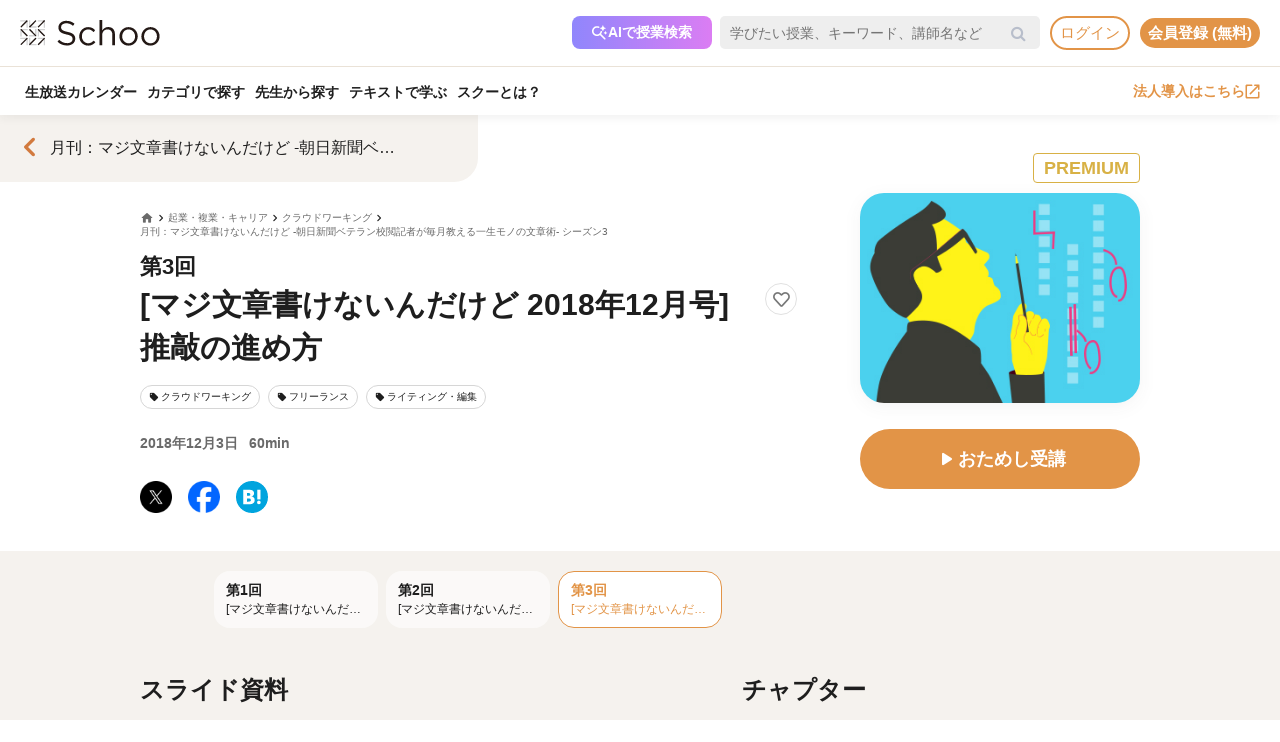

--- FILE ---
content_type: text/html; charset=UTF-8
request_url: https://schoo.jp/class/5475
body_size: 191023
content:

<!DOCTYPE html>
<html lang="ja" xmlns:fb="http://ogp.me/ns/fb#" xmlns:og="http://ogp.me/ns#">
<head>
    <meta http-equiv="Content-type" content="text/html; charset=utf-8">
    <meta http-equiv="content-style-type" content="text/css">
    <meta http-equiv="content-script-type" content="text/javascript">
    <meta name="keywords" content="オンライン動画学習, 動画学習, MOOCs, SCHOO, スクー">
    <meta name="description" content="【講師：前田 安正先生】授業内では先生からの例題をもとに、受講生のみなさんとコミュニケーションを取りながら進めていきますので、積極的な参加をお待ちしております。  ■授業内容■授業内容 ・推敲のやり方（セルフチェックで見るべきポイント） ・どのように推敲が進んでいくのか？を実例を基に解説 ※授業内容は変更となる場合があります。ご了承ください。 " />
    
            <meta property="al:android:url" content="https://schoo.jp/class/5475">
            <meta property="al:android:package" content="jp.schoo.android.app">
            <meta property="al:android:app_name" content="Schoo">
    
    <meta name="google-site-verification" content="gowet9wP-Hg-OcyCdlkSFjZ-oPt02BPekY2mkXvYVu0" />
    <meta property="og:description" content="【講師：前田 安正先生】授業内では先生からの例題をもとに、受講生のみなさんとコミュニケーションを取りながら進めていきますので、積極的な参加をお待ちしております。  ■授業内容■授業内容 ・推敲のやり方（セルフチェックで見るべきポイント） ・どのように推敲が進んでいくのか？を実例を基に解説 ※授業内容は変更となる場合があります。ご了承ください。 " />
    <meta property="og:title" content="[マジ文章書けないんだけど 2018年12月号] 推敲の進め方｜オンライン動画授業・講座のSchoo（スクー）" />
    <meta property="og:type" content="article">
    <meta property="og:image" content='https://s3-ap-northeast-1.amazonaws.com/i.schoo/images/class/600x260/5475.jpg?60993f45deb26ff53be8ea10b123f5dcfbdf71bd' />
    <meta property="og:url" content="https://schoo.jp/class/5475" />
    <meta property="fb:app_id" content="155430651192949" />
    <meta name="twitter:card" content="summary_large_image" />
    <meta name="twitter:site" content="@schoo_inc" />
    <meta name="twitter:title" content="[マジ文章書けないんだけど 2018年12月号] 推敲の進め方｜オンライン動画授業・講座のSchoo（スクー）" />
    <meta name="twitter:description" content="【講師：前田 安正先生】授業内では先生からの例題をもとに、受講生のみなさんとコミュニケーションを取りながら進めていきますので、積極的な参加をお待ちしております。  ■授業内容■授業内容 ・推敲のやり方（セルフチェックで見るべきポイント） ・どのように推敲が進んでいくのか？を実例を基に解説 ※授業内容は変更となる場合があります。ご了承ください。 " />
    <meta name="twitter:image:src" content="https://s3-ap-northeast-1.amazonaws.com/i.schoo/images/class/600x260/5475.jpg?60993f45deb26ff53be8ea10b123f5dcfbdf71bd" />

        <meta name="apple-itunes-app" content="app-id=903311774">
    <meta name="google-play-app" content="app-id=jp.schoo.android.app">

        <meta name="p:domain_verify" content="62114d9597764dbb9b50f631235a67e3"/>

        
<meta name="viewport" content="width=1024, maximum-scale=1, user-scalable=yes">
    <meta http-equiv="x-dns-prefetch-control" content="on">
    <link rel="dns-prefetch" href="http://s3-ap-northeast-1.amazonaws.com/i.schoo/">
    <link rel="dns-prefetch" href="https://prof-image.schoo.jp">
    <link rel="dns-prefetch" href="http://ajax.googleapis.com/">
    <link rel="dns-prefetch" href="http://graph.facebook.com/">
    <link rel="dns-prefetch" href="http://b.st-hatena.com/">
    <link rel="dns-prefetch" href="http://platform.twitter.com/">
    <link rel="dns-prefetch" href="http://static.mixi.jp/">
    <link rel="dns-prefetch" href="http://connect.facebook.net/">
    <link rel="dns-prefetch" href="http://fbcdn-profile-a.akamaihd.net/">
    <link rel="dns-prefetch" href="http://profile.ak.fbcdn.net/">
    <link href="https://fonts.googleapis.com/icon?family=Material+Icons+Round" rel="stylesheet">
    <title>[マジ文章書けないんだけど 2018年12月号] 推敲の進め方｜オンライン動画授業・講座のSchoo（スクー）</title>
    <link rel="alternate" type="application/rss+xml" title="授業情報" href="https://schoo.jp/feed/class" />
          <link rel="canonical" href="https://schoo.jp/class/5475" />
                <link rel="stylesheet" href="//s3-ap-northeast-1.amazonaws.com/extlib/css/font-awesome-4.4.0/css/font-awesome.min.css" type="text/css" media="screen, print"/>
      
        <link rel = "stylesheet" href="/assets/css/min/app-0dab74482c5cf437ae89bbe16a152eaa.min.css?v=20260128165036" type="text/css" media="screen, print"/>
        <link rel = "stylesheet" href="/assets/css/min/app-4978fcabe8c554af6c1b140fc96bd8e4.min.css?v=20260128165036" type="text/css" media="screen, print"/>
        <link rel = "stylesheet" href="/assets/css/desktop/class/info.css?v=20260128165036" type="text/css" media="screen, print"/>
    <link rel="stylesheet" href="/assets/css/app.css" type="text/css" media="screen, print"/>

<script>
  window.dataLayer = window.dataLayer || [];
  dataLayer.push({
    'login_status': 'non_login',
    'user_id': '',
  });
</script>



    <style>.async-hide { opacity: 0 !important} </style>
  <script>(function(a,s,y,n,c,h,i,d,e){s.className+=' '+y;h.start=1*new Date;
    h.end=i=function(){s.className=s.className.replace(RegExp(' ?'+y),'')};
    (a[n]=a[n]||[]).hide=h;setTimeout(function(){i();h.end=null},c);h.timeout=c;
    })(window,document.documentElement,'async-hide','dataLayer',4000, {'GTM-PWPH7B3':true});
  </script>

    <script>
    (function(w,d,s,l,i){w[l]=w[l]||[];w[l].push({'gtm.start':
      new Date().getTime(),event:'gtm.js'});var f=d.getElementsByTagName(s)[0],
    j=d.createElement(s),dl=l!='dataLayer'?'&l='+l:'';j.async=true;j.src=
    'https://www.googletagmanager.com/gtm.js?id='+i+dl;f.parentNode.insertBefore(j,f);
    })(window,document,'script','dataLayer','GTM-PWPH7B3');
  </script>


<script src="//ajax.googleapis.com/ajax/libs/jquery/1.10.2/jquery.min.js"></script>
<script src="//cdnjs.cloudflare.com/ajax/libs/jquery-easing/1.3/jquery.easing.min.js"></script>

    <script src='//s3-ap-northeast-1.amazonaws.com/extlib/js/underscore-min.js'></script>
    <script src='//s3-ap-northeast-1.amazonaws.com/extlib/js/backbone.min.js'></script>

    <script>
            if (!window.console){
        window.console = {
        log : function(msg){
            // do nothing.
        }
        };
      }
      var SC = {
          C: {
            http_form_token: 'acc8f2d976e6d9877332ba407087f3c4',
            env: 2,
            device: 0,
            api_host: 'schoo.jp'
          },
          F: {},
          U: {
            id: '',
            name: '',
            thum: '',
            is_premium: '',
            faculty_id: '',
            login_status: 'non_login',
                                    corporation_id: '',
                          valid_purchase: {},
                      },
          B: {F:{},V:{},R:{},T:{},C:{},M:{}}
        };
    </script>

    <script src='/assets/js/min/app-f9b4586629abaf9425ca0d354ea43f45.min.js?v=20260128165036'></script>

<!-- // Call munchkin init -->
<script src='/assets/js/marketo/munchkin_init.js'></script>

<!-- Ptengine Tag -->
<script src="https://js.ptengine.jp/752w9gob.js"></script>
<!-- End Ptengine Tag -->
</head>
<body class="pc class info archive kizn-guest">

    <noscript><iframe src="https://www.googletagmanager.com/ns.html?id=GTM-PWPH7B3"
                      height="0" width="0" style="display:none;visibility:hidden"></iframe></noscript>






<div id="fb-root"></div>
<script>
window.fbAsyncInit = function() {
  FB.init({
    appId      : '155430651192949',
    xfbml      : true,
    version    : 'v2.1'
  });
};

(function(d, s, id) {
  var js, fjs = d.getElementsByTagName(s)[0];
  if (d.getElementById(id)) return;
  js = d.createElement(s); js.id = id;
  js.src = "//connect.facebook.net/ja_JP/sdk.js";
  fjs.parentNode.insertBefore(js, fjs);
}(document, 'script', 'facebook-jssdk'));
</script>


<script>
  SC.USER_ID = "";
  SC.UNLIMIT_START_TIME = 0;
</script>

<div id="globe">
<header class="headerContents" id="headerContents">
    <ul class="headerBox">
      <li class="headerBox-item">
        <div class="flexContents">
          <div class="logo">
                          <a href="https://schoo.jp/" class="ga_link" data-ga='{"category":"logo", "position":"toHome"}'><img src="//s3-ap-northeast-1.amazonaws.com/i.schoo/images/common/logo_black_landscape.svg" title="Schoo - 大人たちがずっと学び続ける生放送コミュニティ" alt="Schoo - 大人たちがずっと学び続ける生放送コミュニティ"></a>
                      </div>

          <ul class="gNav is_guest topNav">
                          <!-- 一部法人企業へのセキュリティチェックが必要なため、授業検索AIを表示しない。セキュリティチェックが完了した企業は授業検索AIを表示するように修正する予定。（https://schooinc.atlassian.net/browse/SUF-1927）-->
                              <li class="m_headerAISearch">
                  <button class="aiSearchButton" id="aiSearchButton">
                    <img src="//s3-ap-northeast-1.amazonaws.com/i.schoo/images/common/ai_search_icon.svg" alt="授業検索AI">
                    <span>AIで授業検索</span>
                  </button>
                </li>
                            <li class="m_headerSearchbox">
                <form action="/search" method="get" class="sc-searchbox searchHistory">
                  <div class="searchbox">
                    <button type="submit"></button>
                    <input type="text" placeholder="学びたい授業、キーワード、講師名など" name="q" value="" data-searchHis="js-searchHis-head" class="searchHistoryInput" autocomplete="off">
                                          <div class="searchHis--header searchHis--guest">
                        <ul class="searchHis_head_list">
                          <li class="searchHis_list-item">
                            <span><a href="#" id="btn_login_modal" class="search_loginlink">ログイン</a>すると検索履歴が表示されます。</span>
                          </li>
                        </ul>
                      </div>
                                      </div>
                </form>
              </li>
                                                      <li class="sub_menu login_menu">
                  <a href="#" id="btn_login_modal" class="link bold radius ga_link button ghost su2-primary600 x-small">ログイン</a>
                </li>
                            <li class="sub_menu login_menu">
                <a href="https://schoo.jp/entry" class="link bold radius ga_link button flat su2-primary600 x-small" data-ga='{"category":"entry", "position":"header", "type":"show_modal"}'>会員登録 (無料)</a>
              </li>
                      </ul>
        </div>
      </li>

      <li class="headerBox-item">
        <div class="flexContents">
          <ul class="gNav is_guest bottomNav">
                        <li class="nav_menu">
              <a href="https://schoo.jp/calendar"
                class="ga_link"
                data-ga='{"category":"navGlobal", "position":"toCalendar"}'>
                生放送カレンダー
              </a>
            </li>
            
            <li class="nav_menu">
              <a href="/class/category/"
                class="ga_link "
                data-ga='{"category":"navGlobal", "position":"toCategory"}'>
                カテゴリで探す
              </a>
              <div class="navMenuList simpleMenuList categoryNestMenu">
                                <div class="navbar__specialty">
                  <div class="navbar__specialty__list">
                    <div class="navbar__specialty__item navbar__specialty__item--large">
                      <a href="/class/category/dx/427" class="navbar__specialty__header ga_link" data-ga='{"category":"click_specialtyLinkNavGlobal", "position":"specialty427"}'>
                        <div class="navbar__specialty__content">
                          <div class="navbar__specialty__icon"><img src="//s3-ap-northeast-1.amazonaws.com/i.schoo/images/home/icon_specialty427.png" alt="デジタルリテラシー"></div>
                          <h3 class="navbar__specialty__category">デジタルリテラシー</h3>
                        </div>
                        <p class="navbar__specialty__read">テクノロジーを使い価値を最大化する</p>
                      </a>
                    </div>
                    <div class="navbar__specialty__item navbar__specialty__item--large">
                      <a href="/class/category/business/429" class="navbar__specialty__header ga_link" data-ga='{"category":"click_specialtyLinkNavGlobal", "position":"specialty429"}'>
                        <div class="navbar__specialty__content">
                          <div class="navbar__specialty__icon"><img src="//s3-ap-northeast-1.amazonaws.com/i.schoo/images/home/icon_specialty429.png" alt="ビジネス基礎力"></div>
                          <h3 class="navbar__specialty__category">ビジネス基礎力</h3>
                        </div>
                        <p class="navbar__specialty__read">明日をサバイブする仕事力をつける</p>
                      </a>
                    </div>
                    <div class="navbar__specialty__item navbar__specialty__item--small">
                      <a href="/class/category/dx/433" class="navbar__specialty__header ga_link" data-ga='{"category":"click_specialtyLinkNavGlobal", "position":"specialty433"}'>
                        <div class="navbar__specialty__content">
                          <div class="navbar__specialty__icon"><img src="//s3-ap-northeast-1.amazonaws.com/i.schoo/images/home/icon_specialty433.png" alt="デザイン力"></div>
                          <h3 class="navbar__specialty__category">デザイン力</h3>
                        </div>
                        <p class="navbar__specialty__read">アイデアを形にし未来を創造する</p>
                      </a>
                    </div>
                    <div class="navbar__specialty__item navbar__specialty__item--small">
                      <a href="/class/category/thinking/426" class="navbar__specialty__header ga_link" data-ga='{"category":"click_specialtyLinkNavGlobal", "position":"specialty426"}'>
                        <div class="navbar__specialty__content">
                          <div class="navbar__specialty__icon"><img src="//s3-ap-northeast-1.amazonaws.com/i.schoo/images/home/icon_specialty426.png" alt="AI時代の人間力"></div>
                          <h3 class="navbar__specialty__category">AI時代の人間力</h3>
                        </div>
                        <p class="navbar__specialty__read">替えのきかない人間の役割を追求する</p>
                      </a>
                    </div>
                    <div class="navbar__specialty__item navbar__specialty__item--small">
                      <a href="/class/category/culture/428" class="navbar__specialty__header ga_link" data-ga='{"category":"click_specialtyLinkNavGlobal", "position":"specialty428"}'>
                        <div class="navbar__specialty__content">
                          <div class="navbar__specialty__icon"><img src="//s3-ap-northeast-1.amazonaws.com/i.schoo/images/home/icon_specialty428.png" alt="リベラルアーツ"></div>
                          <h3 class="navbar__specialty__category">リベラルアーツ</h3>
                        </div>
                        <p class="navbar__specialty__read">イノベーションの源泉となる力を育む</p>
                      </a>
                    </div>
                  </div>
                </div>
                <div class="navbar__category">すべてのカテゴリ</div>
                <ul class="navbar__category__list">
                                      <li>
                      <a href="/class/category/business/"
                          class="ga_link"
                          data-ga='{"category":"navGlobal", "position":"header_business"}'>
                        ビジネススキル                      </a>
                    </li>
                                      <li>
                      <a href="/class/category/thinking/"
                          class="ga_link"
                          data-ga='{"category":"navGlobal", "position":"header_thinking"}'>
                        思考術・自己啓発                      </a>
                    </li>
                                      <li>
                      <a href="/class/category/management/"
                          class="ga_link"
                          data-ga='{"category":"navGlobal", "position":"header_management"}'>
                        マネジメント                      </a>
                    </li>
                                      <li>
                      <a href="/class/category/marketing/"
                          class="ga_link"
                          data-ga='{"category":"navGlobal", "position":"header_marketing"}'>
                        マーケティング                      </a>
                    </li>
                                      <li>
                      <a href="/class/category/web_design/"
                          class="ga_link"
                          data-ga='{"category":"navGlobal", "position":"header_web_design"}'>
                        UI・UXデザイン                      </a>
                    </li>
                                      <li>
                      <a href="/class/category/graphic/"
                          class="ga_link"
                          data-ga='{"category":"navGlobal", "position":"header_graphic"}'>
                        デザイン                      </a>
                    </li>
                                      <li>
                      <a href="/class/category/programming/"
                          class="ga_link"
                          data-ga='{"category":"navGlobal", "position":"header_programming"}'>
                        プログラミング                      </a>
                    </li>
                                      <li>
                      <a href="/class/category/engineer/"
                          class="ga_link"
                          data-ga='{"category":"navGlobal", "position":"header_engineer"}'>
                        開発                      </a>
                    </li>
                                      <li>
                      <a href="/class/category/dx/"
                          class="ga_link"
                          data-ga='{"category":"navGlobal", "position":"header_dx"}'>
                        DX                      </a>
                    </li>
                                      <li>
                      <a href="/class/category/tech/"
                          class="ga_link"
                          data-ga='{"category":"navGlobal", "position":"header_tech"}'>
                        イノベーション                      </a>
                    </li>
                                      <li>
                      <a href="/class/category/occupations/"
                          class="ga_link"
                          data-ga='{"category":"navGlobal", "position":"header_occupations"}'>
                        管理部門                      </a>
                    </li>
                                      <li>
                      <a href="/class/category/company/"
                          class="ga_link"
                          data-ga='{"category":"navGlobal", "position":"header_company"}'>
                        コンプライアンス・研修                      </a>
                    </li>
                                      <li>
                      <a href="/class/category/culture/"
                          class="ga_link"
                          data-ga='{"category":"navGlobal", "position":"header_culture"}'>
                        リベラルアーツ                      </a>
                    </li>
                                      <li>
                      <a href="/class/category/society/"
                          class="ga_link"
                          data-ga='{"category":"navGlobal", "position":"header_society"}'>
                        社会課題・ダイバーシティ                      </a>
                    </li>
                                      <li>
                      <a href="/class/category/oaskill/"
                          class="ga_link"
                          data-ga='{"category":"navGlobal", "position":"header_oaskill"}'>
                        PCスキル                      </a>
                    </li>
                                      <li>
                      <a href="/class/category/work/"
                          class="ga_link"
                          data-ga='{"category":"navGlobal", "position":"header_work"}'>
                        起業・複業・キャリア                      </a>
                    </li>
                                      <li>
                      <a href="/class/category/fintech/"
                          class="ga_link"
                          data-ga='{"category":"navGlobal", "position":"header_fintech"}'>
                        お金                      </a>
                    </li>
                                      <li>
                      <a href="/class/category/english/"
                          class="ga_link"
                          data-ga='{"category":"navGlobal", "position":"header_english"}'>
                        英語・語学                      </a>
                    </li>
                                      <li>
                      <a href="/class/category/health/"
                          class="ga_link"
                          data-ga='{"category":"navGlobal", "position":"header_health"}'>
                        ヘルスケア                      </a>
                    </li>
                                      <li>
                      <a href="/class/category/hobby/"
                          class="ga_link"
                          data-ga='{"category":"navGlobal", "position":"header_hobby"}'>
                        その他                      </a>
                    </li>
                                  </ul>
                <div class="navbar__category__foot">
                  <a href="/class/category/" class="navbar__category__link">
                    カテゴリトップへ
                    <span class="material-icons-round">chevron_right</span>
                  </a>
                </div>
              </div>
            </li>

                                      <li class="nav_menu">
                <a href="/teacher" class="ga_link" data-ga='{"category":"navGlobal", "position":"header_teacher"}'>先生から探す</a>
              </li>
              <li class="nav_menu">
                <a href="/matome/article/" class="ga_link" data-ga='{"category":"navGlobal", "position":"header_matome"}'>テキストで学ぶ</a>
              </li>
              <li class="nav_menu">
                <a href="/about" class="ga_link" data-ga='{"category":"navGlobal", "position":"header_about"}'>スクーとは？</a>
              </li>
            
                                  </ul>
          <ul class="gNav">
                          <li class="sub_menu">
                <a href="https://schoo.jp/biz" class="externalLink ga_link " data-ga='{"category":"commonHeaderToBizLp", "position":"header"}' target="_blank" rel="noopener">法人導入はこちら<img src="//s3-ap-northeast-1.amazonaws.com/i.schoo/images/common/external_link.svg" alt="法人導入はこちら"></a>
              </li>
                                              </ul>
        </div>
      </li>
    </ul>
</header>

<!-- AI検索モーダルテンプレート -->
<script id="AiSearchModalViewTpl" type="text/template">
  <div class="aiSearchModalContainer">
    <div class="aiSearchModalCloseButton" id="aiSearchModalCloseBtn"><img src="//s3-ap-northeast-1.amazonaws.com/i.schoo/images/common/close_icon.svg" alt="モーダルを閉じる"></div>
    <div class="aiSearchModalContent">
      <div class="terms_wrapper_PC">
        <iframe src="https://udify.app/chatbot/AjJut4b3krLqDL6L" frameborder="0" allow="microphone"></iframe>
      </div>
    </div>
    <div class="aiSearchPolicy">
      <ul class="aiSearchPolicyList">
        <li class="aiSearchPolicyItem">・画面の読み込み、および回答に時間がかかる場合があります。1分程度反応がない場合、ページの再読み込みをお試しください。</li>
        <li class="aiSearchPolicyItem">・回答の精度が低い、または回答が制限された場合は、チャットボット右上のアイコン「チャットをリセット」をお試しください。</li>
        <li class="aiSearchPolicyItem">・同じ端末・ブラウザをご利用の場合、過去のチャット履歴が残ります。複数人で利用する際は、必ず「チャットをリセット」してください。</li>
        <li class="aiSearchPolicyItem">・授業検索AIアシスタント（β版）は、授業を探す目的以外ではお使いいただけません。（個人情報や機密情報等の入力はお控えください）</li>
        <li class="aiSearchPolicyItem">・提案の正確性・有効性を保証するものではありません。最終的なご判断はご自身でお願いいたします。</li>
        <li class="aiSearchPolicyItem">・授業検索AIアシスタントの利用をもって、<a href="https://schoo.jp/pages/ai-policy" target="_blank" class="aiSearchPolicyLink">AIアシスタント利用ポリシー</a>に同意いただいたものとします。</li>
      </ul>
    </div>
  </div>
</script>
</div>



<noscript>
  <div class="alertJS">
    <p>Schooをご利用になるには、JavaScriptの設定を有効にしてください。 <a href="http://www.yahoo-help.jp/app/noscript" target="_blank">→JavaScriptの設定方法（参考）</a></p>
  </div>
</noscript>




<div class="l-classInfo">
  <div class="p-content">

    <!-- FV背景 -->
    <div class="p-firstViewBgImage__wrapper">
      <div class="p-firstViewBgImage" style="background-image: url(//s3-ap-northeast-1.amazonaws.com/i.schoo/images/class/600x260/5475.jpg);"></div>
    </div>

    <!-- コース情報 -->
    <section class="u-relative">
  <a href="/course/5620" class="p-course ga_link"
    data-ga='{"category":"click_backToCourseInfo", "position":"onClassInfo"}'
  >
  <div class="course__flexBox">
    <span class="material-icons-round p-course__backToCourseButton">chevron_left</span>
    <div class="p-course__title">
      <h2 class="p-course__titleText">月刊：マジ文章書けないんだけど -朝日新聞ベテラン校閲記者が毎月教える一生モノの文章術- シーズン3</h2>
          </div>
  </div>
  </a>
</section>

    <main id="infoMain" class="u-relative">
      <!-- 公開ステータス -->
              <div class="u-container u-relative">
          <div class="p-publicStatusLabel ">
            PREMIUM          </div>
        </div>
      
      <!-- 授業コア情報 -->
      <section class="p-firstView u-container">
        <div class="p-firstView__left">
          <div class="p-breadcrumb">
            <ul class="c-breadcrumbs" itemscope="" itemtype="http://data-vocabulary.org/Breadcrumb">
  <li class="c-breadcrumbs__item">
    <a href="https://schoo.jp/" itemprop="url" class="c-breadcrumbs__link c-breadcrumbs__homeIconWrapper">
      <span itemprop="title" class="material-icons-round c-breadcrumbs__homeIcon">home</span>
    </a>
  </li>
                    <li class="c-breadcrumbs__item">
          <a href="/class/category/work/" itemprop="url" class="c-breadcrumbs__link">
            <span itemprop="title" class="c-breadcrumbs__text">起業・複業・キャリア</span>
          </a>
        </li>
                        <li class="c-breadcrumbs__item">
          <a href="/class/category/work/111" itemprop="url" class="c-breadcrumbs__link">
            <span itemprop="title" class="c-breadcrumbs__text">クラウドワーキング</span>
          </a>
        </li>
                        <li class="c-breadcrumbs__item">
          <a href="/course/5620" itemprop="url" class="c-breadcrumbs__link">
            <span itemprop="title" class="c-breadcrumbs__text">月刊：マジ文章書けないんだけど -朝日新聞ベテラン校閲記者が毎月教える一生モノの文章術- シーズン3</span>
          </a>
        </li>
            </ul>
          </div>
          <div class="p-firstView__number">
            第3回
                      </div>
          <div class="p-firstView__title--wrapper" style="display: flex">
            <h1 class="p-firstView__title">[マジ文章書けないんだけど 2018年12月号] 推敲の進め方</h1>
            <div class="class_bookmark js-class_bookmark"
    data-class-id="5475"
    data-is-live="false"
>
    <button class="class_bookmark__button js-class_bookmark__button"></button>
    <div class="class_bookmark__count js-class_bookmark__count hidden__likeCount"></div>
</div>
          </div>
          
                      <section class="p-tags">
    <ul class="p-tags__list">
              <li>
          <a href="/class/category/work/111"
            class="p-tags__item ga_link"
            data-ga='{"category":"tagOnClassInfo", "position":"tag111"}'
          >
            <span class="material-icons-round p-tags__icon">local_offer</span>
            <span class="p-tags__text">クラウドワーキング</span>
          </a>
        </li>
              <li>
          <a href="/class/category/work/166"
            class="p-tags__item ga_link"
            data-ga='{"category":"tagOnClassInfo", "position":"tag166"}'
          >
            <span class="material-icons-round p-tags__icon">local_offer</span>
            <span class="p-tags__text">フリーランス</span>
          </a>
        </li>
              <li>
          <a href="/class/category/marketing/183"
            class="p-tags__item ga_link"
            data-ga='{"category":"tagOnClassInfo", "position":"tag183"}'
          >
            <span class="material-icons-round p-tags__icon">local_offer</span>
            <span class="p-tags__text">ライティング・編集</span>
          </a>
        </li>
          </ul>
  </section>

          <div class="p-firstView__liveInfo">
                          <div class="p-firstView__archive">
                2018年12月3日                <span class="p-firstView__archiveDuration">60min</span>
              </div>
                      </div>
          <ul class="p-firstView__snsIcons">
            <li class="p-firstView__snsIconsItem">
              <a href="//twitter.com/share?url=https://schoo.jp/class/5475&text=%5B%E3%83%9E%E3%82%B8%E6%96%87%E7%AB%A0%E6%9B%B8%E3%81%91%E3%81%AA%E3%81%84%E3%82%93%E3%81%A0%E3%81%91%E3%81%A9%202018%E5%B9%B412%E6%9C%88%E5%8F%B7%5D%20%E6%8E%A8%E6%95%B2%E3%81%AE%E9%80%B2%E3%82%81%E6%96%B9%20%23Schoo%0A" onclick="window.open(this.href, 'tweetwindow', 'width=650, height=450,personalbar=0,toolbar=0,scrollbars=1,resizable=1'); return false;"
                title="X (Twitter)でシェア"
                class="p-firstView__snsIcon p-firstView__snsIcon--twitter ga_link"
                data-ga='{"category":"click_socialButtonClassInfo", "position":"toTwitter"}'
              >
              <img class="lazyload" src="https://s3-ap-northeast-1.amazonaws.com/i.schoo/images/common/newTwitterIcon.png" alt="X (Twitter)でシェア">
              </a>
            </li>
            <li class="p-firstView__snsIconsItem">
              <a href="//www.facebook.com/share.php?u=https://schoo.jp/class/5475" onclick="window.open(encodeURI(decodeURI(this.href)), 'FBwindow', 'width=554, height=470, menubar=no, toolbar=no, scrollbars=yes'); return false;"
                rel="nofollow"
                title="Facebookでシェア"
                class="p-firstView__snsIcon p-firstView__snsIcon--facebook ga_link"
                data-ga='{"category":"click_socialButtonClassInfo", "position":"toFacebook"}'
              >
              <img class="lazyload" src="https://s3-ap-northeast-1.amazonaws.com/i.schoo/images/common/newFacebookIcon.png" alt="フェースブックに投稿">
              </a>
            </li>
            <li class="p-firstView__snsIconsItem">
              <a href="//b.hatena.ne.jp/entry/https://schoo.jp/class/5475" data-hatena-bookmark-title="[マジ文章書けないんだけど 2018年12月号] 推敲の進め方｜オンライン動画授業・講座のSchoo（スクー）" data-hatena-bookmark-layout="simple"
                title="はてなブックマークに追加"
                target=”_blank”
                class="hatena-bookmark-button p-firstView__snsIcon p-firstView__snsIcon--hatena ga_link"
                data-ga='{"category":"click_socialButtonClassInfo", "position":"toHatena"}'
              >
                <img class="lazyload" src="//s3-ap-northeast-1.amazonaws.com/i.schoo/images/common/spacer.svg" data-src="//s3-ap-northeast-1.amazonaws.com/i.schoo/images/common/hatenabookmark.svg" alt="はてなブックマーク">
              </a>
            </li>
          </ul>
        </div>
        <div class="p-firstView__right">
          <img class="p-firstView__mainVisual"
            src="//s3-ap-northeast-1.amazonaws.com/i.schoo/images/class/5475.jpg"
            alt="[マジ文章書けないんだけど 2018年12月号] 推敲の進め方"
            title="[マジ文章書けないんだけど 2018年12月号] 推敲の進め方"
            itemprop="thumbnailUrl"
          >
          <a href="/class/5475/room"
            id="enterArchiveRoomBtn"
            class="p-firstView__joinButton
            ga_link            "
            data-ga='{"category":"click_enterArchiveRoomBtn", "position":"onClassInfo", "classId":"5475"}'
          >
                          <span class="material-icons-round">play_arrow</span>
                        <span class="p-firstView__joinButtonText">おためし受講</span>
          </a>
                                      </div>
      </section>

      <!-- 臨時お知らせ -->
      <div id="alertNewsWrap"></div>

      <!-- 授業詳細情報 -->
      <div class="p-body">
        <!-- 授業リスト -->
        <aside id="classesList" class="p-classes">
  <div class="p-classes__listWrapper">
    <div class="p-classes__list js-classesCarousel">
              <a href="/class/5473"
          class="p-classes__item js-classesCarousel__item "
        >
                    <div class="p-classes__number">第1回</div>
          <h3 class="p-classes__title">[マジ文章書けないんだけど 2018年10月号] 読み手に理解しやすい文章を書く基本</h3>
        </a>
              <a href="/class/5474"
          class="p-classes__item js-classesCarousel__item "
        >
                    <div class="p-classes__number">第2回</div>
          <h3 class="p-classes__title">[マジ文章書けないんだけど 2018年11月号] 文章の構成を考える</h3>
        </a>
              <a href="/class/5475"
          class="p-classes__item js-classesCarousel__item p-classes__item--current is-default"
        >
                    <div class="p-classes__number">第3回</div>
          <h3 class="p-classes__title">[マジ文章書けないんだけど 2018年12月号] 推敲の進め方</h3>
        </a>
          </div>
  </div>
</aside>
        <div class="p-body__flexBox u-container">
          <div class="p-body__left">
                          <div class="p-classSlide p-body__section">
                <h3 class="p-body__sectionTitle">スライド資料</h3>
                  <div class="p-slideshow js-slideshow"
    data-class-id="5475"
    data-dl-slide-status="1"
  >
    <div class="p-slideshow__body">
      <div class="p-slideshow__imageWrapper">
                  <div class="p-slideshow__image">
            <img class="js-slideshow__image" data-slide-number="1">
          </div>
                  <div class="p-slideshow__image">
            <img class="js-slideshow__image" data-slide-number="2">
          </div>
                  <div class="p-slideshow__image">
            <img class="js-slideshow__image" data-slide-number="3">
          </div>
                  <div class="p-slideshow__image">
            <img class="js-slideshow__image" data-slide-number="4">
          </div>
                  <div class="p-slideshow__image">
            <img class="js-slideshow__image" data-slide-number="5">
          </div>
                  <div class="p-slideshow__image">
            <img class="js-slideshow__image" data-slide-number="6">
          </div>
                  <div class="p-slideshow__image">
            <img class="js-slideshow__image" data-slide-number="7">
          </div>
                  <div class="p-slideshow__image">
            <img class="js-slideshow__image" data-slide-number="8">
          </div>
                  <div class="p-slideshow__image">
            <img class="js-slideshow__image" data-slide-number="9">
          </div>
                  <div class="p-slideshow__image">
            <img class="js-slideshow__image" data-slide-number="10">
          </div>
                  <div class="p-slideshow__image">
            <img class="js-slideshow__image" data-slide-number="11">
          </div>
                  <div class="p-slideshow__image">
            <img class="js-slideshow__image" data-slide-number="12">
          </div>
                  <div class="p-slideshow__image">
            <img class="js-slideshow__image" data-slide-number="13">
          </div>
                  <div class="p-slideshow__image">
            <img class="js-slideshow__image" data-slide-number="14">
          </div>
                  <div class="p-slideshow__image">
            <img class="js-slideshow__image" data-slide-number="15">
          </div>
                  <div class="p-slideshow__image">
            <img class="js-slideshow__image" data-slide-number="16">
          </div>
                  <div class="p-slideshow__image">
            <img class="js-slideshow__image" data-slide-number="17">
          </div>
                  <div class="p-slideshow__image">
            <img class="js-slideshow__image" data-slide-number="18">
          </div>
                  <div class="p-slideshow__image">
            <img class="js-slideshow__image" data-slide-number="19">
          </div>
                  <div class="p-slideshow__image">
            <img class="js-slideshow__image" data-slide-number="20">
          </div>
                  <div class="p-slideshow__image">
            <img class="js-slideshow__image" data-slide-number="21">
          </div>
                  <div class="p-slideshow__image">
            <img class="js-slideshow__image" data-slide-number="22">
          </div>
                  <div class="p-slideshow__image">
            <img class="js-slideshow__image" data-slide-number="23">
          </div>
                  <div class="p-slideshow__image">
            <img class="js-slideshow__image" data-slide-number="24">
          </div>
                  <div class="p-slideshow__image">
            <img class="js-slideshow__image" data-slide-number="25">
          </div>
                  <div class="p-slideshow__image">
            <img class="js-slideshow__image" data-slide-number="26">
          </div>
                  <div class="p-slideshow__image">
            <img class="js-slideshow__image" data-slide-number="27">
          </div>
                  <div class="p-slideshow__image">
            <img class="js-slideshow__image" data-slide-number="28">
          </div>
                  <div class="p-slideshow__image">
            <img class="js-slideshow__image" data-slide-number="29">
          </div>
                  <div class="p-slideshow__image">
            <img class="js-slideshow__image" data-slide-number="30">
          </div>
                  <div class="p-slideshow__image">
            <img class="js-slideshow__image" data-slide-number="31">
          </div>
                  <div class="p-slideshow__image">
            <img class="js-slideshow__image" data-slide-number="32">
          </div>
                  <div class="p-slideshow__image">
            <img class="js-slideshow__image" data-slide-number="33">
          </div>
                  <div class="p-slideshow__image">
            <img class="js-slideshow__image" data-slide-number="34">
          </div>
                  <div class="p-slideshow__image">
            <img class="js-slideshow__image" data-slide-number="35">
          </div>
                  <div class="p-slideshow__image">
            <img class="js-slideshow__image" data-slide-number="36">
          </div>
                  <div class="p-slideshow__image">
            <img class="js-slideshow__image" data-slide-number="37">
          </div>
                  <div class="p-slideshow__image">
            <img class="js-slideshow__image" data-slide-number="38">
          </div>
                  <div class="p-slideshow__image">
            <img class="js-slideshow__image" data-slide-number="39">
          </div>
                  <div class="p-slideshow__image">
            <img class="js-slideshow__image" data-slide-number="40">
          </div>
                  <div class="p-slideshow__image">
            <img class="js-slideshow__image" data-slide-number="41">
          </div>
                  <div class="p-slideshow__image">
            <img class="js-slideshow__image" data-slide-number="42">
          </div>
                  <div class="p-slideshow__image">
            <img class="js-slideshow__image" data-slide-number="43">
          </div>
                  <div class="p-slideshow__image">
            <img class="js-slideshow__image" data-slide-number="44">
          </div>
                  <div class="p-slideshow__image">
            <img class="js-slideshow__image" data-slide-number="45">
          </div>
                  <div class="p-slideshow__image">
            <img class="js-slideshow__image" data-slide-number="46">
          </div>
                  <div class="p-slideshow__image">
            <img class="js-slideshow__image" data-slide-number="47">
          </div>
                  <div class="p-slideshow__image">
            <img class="js-slideshow__image" data-slide-number="48">
          </div>
                  <div class="p-slideshow__image">
            <img class="js-slideshow__image" data-slide-number="49">
          </div>
                  <div class="p-slideshow__image">
            <img class="js-slideshow__image" data-slide-number="50">
          </div>
              </div>
      <div class="p-slideshow__registration js-slideshow__registration">
        <p class="p-slideshow__registrationText">会員登録して、全てのスライドを見よう</p>
        <button class="p-slideshow__registrationButton js-slideshow__registrationButton">会員登録（無料）</button>
      </div>
      <div class="p-slideshow__leftPanel js-slideshow__leftPanel"></div>
      <div class="p-slideshow__rightPanel js-slideshow__rightPanel"></div>
    </div>
    <div class="p-slideshow__controls">
      <div class="p-slideshow__slideNumber">
        <span class="js-slideshow__currentSlideNumber">1</span>
        <span> / </span>
        <span>50</span>
      </div>
      <div class="p-slideshow__controlsButtons js-slideshow__controls">
        <button class="p-slideshow__controlsButtonsFirst js-slideshow__firstButton ga_link"
          data-ga='{"category":"click_slideTool", "position":"pager"}'
        >
          <span class="material-icons-round">skip_previous</span>
        </button>
        <button class="p-slideshow__controlsButtonsPrev js-slideshow__prevButton ga_link"
          data-ga='{"category":"click_slideTool", "position":"pager"}'
        >
          <span class="material-icons-round">chevron_left</span>
        </button>
        <button class="p-slideshow__controlsButtonsNext js-slideshow__nextButton ga_link"
          data-ga='{"category":"click_slideTool", "position":"pager"}'
        >
          <span class="material-icons-round">chevron_right</span>
        </button>
        <button class="p-slideshow__controlsButtonsLast js-slideshow__lastButton ga_link"
          data-ga='{"category":"click_slideTool", "position":"pager"}'
        >
          <span class="material-icons-round">skip_next</span>
        </button>
      </div>
      <button class="p-slideshow__controlsDlButton ga_link js-slideshow__dlButton is-hidden"
        data-ga='{"category":"click_slideTool", "position":"download"}'
      >
        <span class="material-icons-round">file_download</span>
      </button>
    </div>
  </div>

  <script id="slideModalTmpl" type="text/template">
    <div class='p-slideDlModal'>
      <button class="p-slideDlModal__closeButton negativeButton">
        <svg width="14" height="14" viewBox="0 0 14 14" fill="none" xmlns="http://www.w3.org/2000/svg">
          <path d="M13.3 0.709727C12.91 0.319727 12.28 0.319727 11.89 0.709727L6.99997 5.58973L2.10997 0.699727C1.71997 0.309727 1.08997 0.309727 0.699971 0.699727C0.309971 1.08973 0.309971 1.71973 0.699971 2.10973L5.58997 6.99973L0.699971 11.8897C0.309971 12.2797 0.309971 12.9097 0.699971 13.2997C1.08997 13.6897 1.71997 13.6897 2.10997 13.2997L6.99997 8.40973L11.89 13.2997C12.28 13.6897 12.91 13.6897 13.3 13.2997C13.69 12.9097 13.69 12.2797 13.3 11.8897L8.40997 6.99973L13.3 2.10973C13.68 1.72973 13.68 1.08973 13.3 0.709727Z" fill="#1E1E1E" fill-opacity="0.5"/>
        </svg>
      </button>
      <% if(status == 1) { %>
        <p class="p-slideDlModal__text">資料ダウンロードはプレミアムプランの機能です</p>
        <button class="p-slideDlModal__button positiveButton">
          <span>プレミアムプランに登録</span>
          <span class="p-slideDlModal__button__icon">
            <svg width="9" height="14" viewBox="0 0 9 14" fill="none" xmlns="http://www.w3.org/2000/svg">
              <path d="M0.83832 0.829051C0.38332 1.28405 0.38332 2.01905 0.83832 2.47405L5.36499 7.00072L0.83832 11.5274C0.38332 11.9824 0.38332 12.7174 0.83832 13.1724C1.29332 13.6274 2.02832 13.6274 2.48332 13.1724L7.83832 7.81739C8.29332 7.36238 8.29332 6.62739 7.83832 6.17238L2.48332 0.817384C2.03999 0.374051 1.29332 0.374051 0.83832 0.829051Z" fill="white"/>
            </svg>
          </span>
        </button>
      <% } else if(status == 2) { %>
        <p class="p-slideDlModal__text">資料をダウンロードするには資料パスワードの設定が必要です。</p>
        <button class="p-slideDlModal__button positiveButton">
          <span>資料パスワードを設定する</span>
          <span class="p-slideDlModal__buttonIcon">
            <svg width="9" height="14" viewBox="0 0 9 14" fill="none" xmlns="http://www.w3.org/2000/svg">
              <path d="M0.83832 0.829051C0.38332 1.28405 0.38332 2.01905 0.83832 2.47405L5.36499 7.00072L0.83832 11.5274C0.38332 11.9824 0.38332 12.7174 0.83832 13.1724C1.29332 13.6274 2.02832 13.6274 2.48332 13.1724L7.83832 7.81739C8.29332 7.36238 8.29332 6.62739 7.83832 6.17238L2.48332 0.817384C2.03999 0.374051 1.29332 0.374051 0.83832 0.829051Z" fill="white"/>
            </svg>
          </span>
        </button>
      <% } else { %>
        <p class="p-slideDlModal__text">資料のダウンロードは1日10件、１ヶ月100件までです。</p>
      <% } %>
    </div>
  </script>
              </div>
                        <!-- 授業の概要 -->
            <div class="p-classDescription p-body__section">
              <h3 class="p-body__sectionTitle">授業の概要</h3>
              <div class="p-classDescription__overlayWrapper js-foldingWrapper">
                <div class="p-classDescription__body js-foldingContent"><p>授業内では先生からの例題をもとに、受講生のみなさんとコミュニケーションを取りながら進めていきますので、積極的な参加をお待ちしております。</p>

<p>■授業内容■授業内容<br />
・推敲のやり方（セルフチェックで見るべきポイント）<br />
・どのように推敲が進んでいくのか？を実例を基に解説<br />
※授業内容は変更となる場合があります。ご了承ください。</p>
</div>
                <div class="p-classDescription__overlay js-foldingOverlay">
                  <button class="c-moreButton c-moreButton--small is-hidden js-foldingMoreButton">
                  もっと見る<span class="material-icons-round c-moreButton__icon">expand_more</span>
                  </button>
                </div>
                <button class="c-closeButton c-closeButton--small p-classDescription__closeButton is-hidden js-foldingCloseButton">
                  閉じる<span class="material-icons-round c-closeButton__icon">expand_less</span>
                </button>
              </div>
            </div>
            <!-- こんな人にオススメ -->
                        <!-- 授業のポイント -->
                        <!-- 担当の先生 -->
              <div class="p-classTeachers p-body__section">
    <h3 class="p-body__sectionTitle">担当の先生／パーソナリティ</h3>
    <ul class="p-classTeachers__list">
              <li class="p-classTeachers__item">
          <a class="p-classTeachers__column ga_link"
            href="/teacher/2000" title="前田 安正"
            data-ga='{"category":"click_teacherInfoOnClassInfo", "position":"onClassInfo"}'
          >
            <img src="//s3-ap-northeast-1.amazonaws.com/i.schoo/images/common/spacer.svg"
              data-src="//s3-ap-northeast-1.amazonaws.com/i.schoo/images/teacher/2000.jpg"
              alt="前田 安正"
              class="lazyload p-classTeachers__columnImage"
            >
            <div class="p-classTeachers__columnText">
              <h4 class="p-classTeachers__columnName">前田 安正</h4>
              <p class="p-classTeachers__columnPost">未來交創株式会社代表取締役／文筆家・文章コンサルタント</p>
                              <p class="p-classTeachers__columnProfile">大学卒業後、朝日新聞社入社。朝日新聞元校閲センター長・元用語幹事。朝日新聞では、ことばや漢字に関する特集・コラム・エッセイを十数年執筆していた。現在、「情報としてのことばを伝える」をテーマに、企業・自治体で広報文の研修・文章コンサルティングなどを展開。大学のキャリアセミナーにも出講。テレビ・ラジオなどのメディアにも数多く登場している。また、文章コンサルタント養成講座「マジ文アカデミー」も開催している。10万部を突破した『マジ文章書けないんだけど』（大和書房）、『きっちり！恥ずかしくない！文章が書ける』（すばる舎、朝日文庫）など、著書累計約30万部。仕事のお問合せなどは、HP（https://kotoba-design.jp）まで。</p>
                          </div>
          </a>
        </li>
              <li class="p-classTeachers__item">
          <a class="p-classTeachers__column ga_link"
            href="https://schooinc.notion.site/Schoo-7d438eb1c2a3448382f70f033f85a410?p=761b640dd1944772aabc63b37ad8c978&pm=c" title="中田 有香"
            data-ga='{"category":"click_teacherInfoOnClassInfo", "position":"onClassInfo"}'
          >
            <img src="//s3-ap-northeast-1.amazonaws.com/i.schoo/images/common/spacer.svg"
              data-src="//s3-ap-northeast-1.amazonaws.com/i.schoo/images/presenter/27.jpg"
              alt="中田 有香"
              class="lazyload p-classTeachers__columnImage"
            >
            <div class="p-classTeachers__columnText">
              <h4 class="p-classTeachers__columnName">中田 有香</h4>
              <p class="p-classTeachers__columnPost">スクー放送部</p>
                          </div>
          </a>
        </li>
          </ul>
  </div>
            <!-- 授業で使用する教材 -->
                      </div>
          <div class="p-body__right">
            <!-- チャプター -->
            <div class="p-chapters p-body__section">
              <h3 class="p-body__sectionTitle">チャプター</h3>
                              <div class="p-chapters__inner">
      <dl class="p-chapters__rowWrapper">
                              <dd class="p-chapters__row">
                      <a class="p-chapters__item p-chapters__item--disabled">
                      <span class="material-icons-round p-chapters__icon">play_arrow</span>
            <div class="p-chapters__body">
              <h5 class="p-chapters__text">オープニング</h5>
                              <div class="p-chapters__time">
                  <span>
                    <span class="p-chapters__timeText">01:07</span>
                                      </span>
                </div>
                          </div>
          </a>
        </dd>
                      <dd class="p-chapters__row">
                      <a class="p-chapters__item p-chapters__item--disabled">
                      <span class="material-icons-round p-chapters__icon">play_arrow</span>
            <div class="p-chapters__body">
              <h5 class="p-chapters__text">前回の振り返り</h5>
                              <div class="p-chapters__time">
                  <span>
                    <span class="p-chapters__timeText">02:58</span>
                                      </span>
                </div>
                          </div>
          </a>
        </dd>
                      <dd class="p-chapters__row">
                      <a class="p-chapters__item p-chapters__item--disabled">
                      <span class="material-icons-round p-chapters__icon">play_arrow</span>
            <div class="p-chapters__body">
              <h5 class="p-chapters__text">３つのステップで書いていく</h5>
                              <div class="p-chapters__time">
                  <span>
                    <span class="p-chapters__timeText">00:37</span>
                                      </span>
                </div>
                          </div>
          </a>
        </dd>
                      <dd class="p-chapters__row">
                      <a class="p-chapters__item p-chapters__item--disabled">
                      <span class="material-icons-round p-chapters__icon">play_arrow</span>
            <div class="p-chapters__body">
              <h5 class="p-chapters__text">【皆さんへの質問】赤字箇所はどのように修正するともっと良くなる？</h5>
                              <div class="p-chapters__time">
                  <span>
                    <span class="p-chapters__timeText">19:08</span>
                                      </span>
                </div>
                          </div>
          </a>
        </dd>
                      <dd class="p-chapters__row">
                      <a class="p-chapters__item p-chapters__item--disabled">
                      <span class="material-icons-round p-chapters__icon">play_arrow</span>
            <div class="p-chapters__body">
              <h5 class="p-chapters__text">【皆さんへの質問】95字で書き直してください</h5>
                              <div class="p-chapters__time">
                  <span>
                    <span class="p-chapters__timeText">10:30</span>
                                      </span>
                </div>
                          </div>
          </a>
        </dd>
                      <dd class="p-chapters__row">
                      <a class="p-chapters__item p-chapters__item--disabled">
                      <span class="material-icons-round p-chapters__icon">play_arrow</span>
            <div class="p-chapters__body">
              <h5 class="p-chapters__text">コラムの時間：正義の「正」って何ですか？</h5>
                              <div class="p-chapters__time">
                  <span>
                    <span class="p-chapters__timeText">05:26</span>
                                      </span>
                </div>
                          </div>
          </a>
        </dd>
                      <dd class="p-chapters__row">
                      <a class="p-chapters__item p-chapters__item--disabled">
                      <span class="material-icons-round p-chapters__icon">play_arrow</span>
            <div class="p-chapters__body">
              <h5 class="p-chapters__text">【皆さんへの質問】この文章の質問は何でしょうか？</h5>
                              <div class="p-chapters__time">
                  <span>
                    <span class="p-chapters__timeText">07:31</span>
                                      </span>
                </div>
                          </div>
          </a>
        </dd>
                      <dd class="p-chapters__row">
                      <a class="p-chapters__item p-chapters__item--disabled">
                      <span class="material-icons-round p-chapters__icon">play_arrow</span>
            <div class="p-chapters__body">
              <h5 class="p-chapters__text">【皆さんへの質問】赤字箇所はどのように修正するともっと良くなる？</h5>
                              <div class="p-chapters__time">
                  <span>
                    <span class="p-chapters__timeText">14:10</span>
                                      </span>
                </div>
                          </div>
          </a>
        </dd>
                      <dd class="p-chapters__row">
                      <a class="p-chapters__item p-chapters__item--disabled">
                      <span class="material-icons-round p-chapters__icon">play_arrow</span>
            <div class="p-chapters__body">
              <h5 class="p-chapters__text">今日の授業で学んだことを整理してまとめよう</h5>
                              <div class="p-chapters__time">
                  <span>
                    <span class="p-chapters__timeText">01:00</span>
                                      </span>
                </div>
                          </div>
          </a>
        </dd>
                      <dd class="p-chapters__row">
                      <a class="p-chapters__item p-chapters__item--disabled">
                      <span class="material-icons-round p-chapters__icon">play_arrow</span>
            <div class="p-chapters__body">
              <h5 class="p-chapters__text">先生からのお知らせ</h5>
                              <div class="p-chapters__time">
                  <span>
                    <span class="p-chapters__timeText">01:41</span>
                                      </span>
                </div>
                          </div>
          </a>
        </dd>
                      <dd class="p-chapters__row">
                      <a class="p-chapters__item p-chapters__item--disabled">
                      <span class="material-icons-round p-chapters__icon">play_arrow</span>
            <div class="p-chapters__body">
              <h5 class="p-chapters__text">エンディング</h5>
                          </div>
          </a>
        </dd>
          </dl>
      <dl class="p-chapters__rowWrapper">
                              <dd class="p-chapters__row">
                      <a class="p-chapters__item p-chapters__item--disabled">
                      <span class="material-icons-round p-chapters__icon">play_arrow</span>
            <div class="p-chapters__body">
              <h5 class="p-chapters__text">Q.思い立った？思い至った？もしかして、思い立ったって間違いですか？</h5>
                              <div class="p-chapters__time">
                  <span>
                    <span class="p-chapters__timeText">47:24</span>
                                      </span>
                </div>
                          </div>
          </a>
        </dd>
                      <dd class="p-chapters__row">
                      <a class="p-chapters__item p-chapters__item--disabled">
                      <span class="material-icons-round p-chapters__icon">play_arrow</span>
            <div class="p-chapters__body">
              <h5 class="p-chapters__text">Q.質問の目的地が間違えてた時に修正が必要になると思われますが、修正するテクニックはあるんでしょうか？</h5>
                          </div>
          </a>
        </dd>
          </dl>
  </div>
                          </div>
            <!-- 授業紹介コメント -->
                      </div>
        </div>
      </div>
    </main>

    <aside>
              <div id="js-reactionChart" class="p-reactionChart">
    <div class="p-reactionChart__header">みんなのリアクション<span class="material-icons-round p-reactionChart__headerIcon">info<span class="p-reactionChart__headerInfo">なるほどの総量がグラフ化されています</span></span></div>
    <div class="p-reactionChart__body">
      <div class="p-reactionChart__bodyInner">
        <div class="p-iSeeChartArea">
          <div class="p-iSeeChartWrapper">
            <div id="js-iSeeChartEl" class="p-iSeeChart">
              <canvas id="js-iSeeChart" class="p-iSeeChart__canvas"></canvas>
              <div class="p-iSeeChart__time p-iSeeChart__time--start">0:00</div>
              <div class="p-iSeeChart__time p-iSeeChart__time--end js-iSeeChart__end"></div>
            </div>
          </div>
          <div id="js-chartCursor" class="p-chartCursor">
            <div id="js-chartCursor__drag" class="p-chartCursor__drag on-right">
              <div class="p-chartCursor__dragIcon">
                <span></span>
                <span></span>
                <span></span>
              </div>
              <span id="js-chartCursor__dragTime" class="p-chartCursor__dragTime">0:00</span>
            </div>
          </div>
                      <div class="p-chartChapterListWrapper">
              <ul
                id="js-chartChapterList"
                class="p-chartChapterList"
                                style="padding-left: 0.19047619047619%;"
              >
                                                                            <li
                        class="p-chartChapterList__item"
                        style="width: 1.5952380952381%"
                      >
                        <div class="p-chartChapter js-chartChapter">
                          <a
                            href="#"
                            class="p-chartChapter__link ga_link"
                            data-ga='{"category":"click_chapterListOnClassInfo", "position":"chapterBtn"}'
                          >
                          </a>
                          <p class="p-chartChapter_title">
                            <span class="material-icons-round p-chartChapter_titleIcon">play_circle</span>
                            <span class="p-chartChapter_titleText">オープニング</span>
                          </p>
                        </div>
                      </li>
                                                                                                                  <li
                        class="p-chartChapterList__item"
                        style="width: 4.2380952380952%"
                      >
                        <div class="p-chartChapter js-chartChapter">
                          <a
                            href="#"
                            class="p-chartChapter__link ga_link"
                            data-ga='{"category":"click_chapterListOnClassInfo", "position":"chapterBtn"}'
                          >
                          </a>
                          <p class="p-chartChapter_title">
                            <span class="material-icons-round p-chartChapter_titleIcon">play_circle</span>
                            <span class="p-chartChapter_titleText">前回の振り返り</span>
                          </p>
                        </div>
                      </li>
                                                                                                                  <li
                        class="p-chartChapterList__item"
                        style="width: 0.88095238095238%"
                      >
                        <div class="p-chartChapter js-chartChapter">
                          <a
                            href="#"
                            class="p-chartChapter__link ga_link"
                            data-ga='{"category":"click_chapterListOnClassInfo", "position":"chapterBtn"}'
                          >
                          </a>
                          <p class="p-chartChapter_title">
                            <span class="material-icons-round p-chartChapter_titleIcon">play_circle</span>
                            <span class="p-chartChapter_titleText">３つのステップで書いていく</span>
                          </p>
                        </div>
                      </li>
                                                                                                                  <li
                        class="p-chartChapterList__item"
                        style="width: 13.595238095238%"
                      >
                        <div class="p-chartChapter js-chartChapter">
                          <a
                            href="#"
                            class="p-chartChapter__link ga_link"
                            data-ga='{"category":"click_chapterListOnClassInfo", "position":"chapterBtn"}'
                          >
                          </a>
                          <p class="p-chartChapter_title">
                            <span class="material-icons-round p-chartChapter_titleIcon">play_circle</span>
                            <span class="p-chartChapter_titleText">【皆さんへの質問】赤字箇所はどのように修正するともっと良くなる？</span>
                          </p>
                        </div>
                      </li>
                                                                                                                  <li
                        class="p-chartChapterList__item"
                        style="width: 13.738095238095%"
                      >
                        <div class="p-chartChapter js-chartChapter">
                          <a
                            href="#"
                            class="p-chartChapter__link ga_link"
                            data-ga='{"category":"click_chapterListOnClassInfo", "position":"chapterBtn"}'
                          >
                          </a>
                          <p class="p-chartChapter_title">
                            <span class="material-icons-round p-chartChapter_titleIcon">play_circle</span>
                            <span class="p-chartChapter_titleText">Q.思い立った？思い至った？もしかして、思い立ったって間違いですか？</span>
                          </p>
                        </div>
                      </li>
                                                                                                                  <li
                        class="p-chartChapterList__item"
                        style="width: 15%"
                      >
                        <div class="p-chartChapter js-chartChapter">
                          <a
                            href="#"
                            class="p-chartChapter__link ga_link"
                            data-ga='{"category":"click_chapterListOnClassInfo", "position":"chapterBtn"}'
                          >
                          </a>
                          <p class="p-chartChapter_title">
                            <span class="material-icons-round p-chartChapter_titleIcon">play_circle</span>
                            <span class="p-chartChapter_titleText">【皆さんへの質問】95字で書き直してください</span>
                          </p>
                        </div>
                      </li>
                                                                                                                  <li
                        class="p-chartChapterList__item"
                        style="width: 7.7619047619048%"
                      >
                        <div class="p-chartChapter js-chartChapter">
                          <a
                            href="#"
                            class="p-chartChapter__link ga_link"
                            data-ga='{"category":"click_chapterListOnClassInfo", "position":"chapterBtn"}'
                          >
                          </a>
                          <p class="p-chartChapter_title">
                            <span class="material-icons-round p-chartChapter_titleIcon">play_circle</span>
                            <span class="p-chartChapter_titleText">コラムの時間：正義の「正」って何ですか？</span>
                          </p>
                        </div>
                      </li>
                                                                                                                  <li
                        class="p-chartChapterList__item"
                        style="width: 10.738095238095%"
                      >
                        <div class="p-chartChapter js-chartChapter">
                          <a
                            href="#"
                            class="p-chartChapter__link ga_link"
                            data-ga='{"category":"click_chapterListOnClassInfo", "position":"chapterBtn"}'
                          >
                          </a>
                          <p class="p-chartChapter_title">
                            <span class="material-icons-round p-chartChapter_titleIcon">play_circle</span>
                            <span class="p-chartChapter_titleText">【皆さんへの質問】この文章の質問は何でしょうか？</span>
                          </p>
                        </div>
                      </li>
                                                                                                                  <li
                        class="p-chartChapterList__item"
                        style="width: 20.238095238095%"
                      >
                        <div class="p-chartChapter js-chartChapter">
                          <a
                            href="#"
                            class="p-chartChapter__link ga_link"
                            data-ga='{"category":"click_chapterListOnClassInfo", "position":"chapterBtn"}'
                          >
                          </a>
                          <p class="p-chartChapter_title">
                            <span class="material-icons-round p-chartChapter_titleIcon">play_circle</span>
                            <span class="p-chartChapter_titleText">【皆さんへの質問】赤字箇所はどのように修正するともっと良くなる？</span>
                          </p>
                        </div>
                      </li>
                                                                                                                  <li
                        style="width: 0.23809523809524%"
                      >
                      </li>
                                                                                                                  <li
                        class="p-chartChapterList__item"
                        style="width: 1.1904761904762%"
                      >
                        <div class="p-chartChapter js-chartChapter">
                          <a
                            href="#"
                            class="p-chartChapter__link ga_link"
                            data-ga='{"category":"click_chapterListOnClassInfo", "position":"chapterBtn"}'
                          >
                          </a>
                          <p class="p-chartChapter_title">
                            <span class="material-icons-round p-chartChapter_titleIcon">play_circle</span>
                            <span class="p-chartChapter_titleText">Q.質問の目的地が間違えてた時に修正が必要になると思われますが、修正するテクニックはあるんでしょうか？</span>
                          </p>
                        </div>
                      </li>
                                                                                                                  <li
                        class="p-chartChapterList__item"
                        style="width: 2.4047619047619%"
                      >
                        <div class="p-chartChapter js-chartChapter">
                          <a
                            href="#"
                            class="p-chartChapter__link ga_link"
                            data-ga='{"category":"click_chapterListOnClassInfo", "position":"chapterBtn"}'
                          >
                          </a>
                          <p class="p-chartChapter_title">
                            <span class="material-icons-round p-chartChapter_titleIcon">play_circle</span>
                            <span class="p-chartChapter_titleText">先生からのお知らせ</span>
                          </p>
                        </div>
                      </li>
                                                                                            <li class="p-chartChapterList__item">
                      <div class="p-chartChapter js-chartChapter">
                        <a
                          href="#"
                          class="p-chartChapter__link ga_link"
                          data-ga='{"category":"click_chapterListOnClassInfo", "position":"chapterBtn"}'
                        >
                        </a>
                        <p class="p-chartChapter_title">
                          <span class="material-icons-round p-chartChapter_titleIcon">play_circle</span>
                          <span class="p-chartChapter_titleText">エンディング</span>
                        </p>
                      </div>
                    </li>
                                                </ul>
            </div>
                  </div>
      </div>
    </div>
  </div>
  <div id="js-iSeeChartModal" class="p-iSeeChartModal">
    <div id="js-iSeeChartModal__overlay" class="p-iSeeChartModal__overlay">
      <div class="p-iSeeChartModal__modal">
        <button id="js-iSeeChartModal__closeTextButton" class="p-iSeeChartModal__closeTextButton">
          <span class="material-icons-round p-iSeeChartModal__closeIcon">close</span>
        </button>
        <p class="p-iSeeChartModal__modalText">プレミアム会員になると<br>選択箇所から授業を再生できます</p>
        <a href="/premiumservice" class="p-iSeeChartModal__modalLink ga_link" data-ga='{"category":"click_commentPremiumLinkOnClassInfo", "position":"toPremiumLp"}'>もっと詳しく<span class="material-icons-round p-iSeeChartModal__icon">chevron_right</span></a>
      </div>
    </div>
  </div>

      <!-- 人気の学んだ投稿 -->
        <section class="p-popularStreams u-container">
    <h3 class="p-body__sectionTitle">人気の学んだ投稿</h3>
    <div class="p-popularStreams__inner">
      <ul class="p-popularStreams__list">
                  <li class="p-popularStreams__item js-popularReview">
            <div class="p-popularStreams__header">
              <img class="p-popularStreams__image lazyload"
                src="//s3-ap-northeast-1.amazonaws.com/i.schoo/images/common/spacer.svg"
                data-src="https://prof-image.schoo.jp/users/4909583648a0244841ae3433eeabecb074acf0c8/profiles/latest/small.jpeg?9681eb5a163a7dd763fc90d0fc166da09f8ffeed"
                alt="美樹"
              >
              <div class="p-popularStreams__label">学んだ</div>
              <div class="p-popularStreams__good">
                <span class="material-icons-round p-popularStreams__goodIcon">lightbulb</span>
                <div class="p-popularStreams__goodCount">5</div>
              </div>
            </div>
            <div class="p-popularStreams__body js-popularReview__body">
              <a
                href="#"
                class="ga_link p-popularStreams__bodyLink js-popularStreams__bodyLink"
                data-ga='{"category":"click_commentVideoLinkOnClassInfo", "position":"toClass5475"}'
              >
                <span class="p-popularStreams__bodyText">細かい修正1つひとつに、意味があるんですね…もっと丁寧に文章を作らないと！<span class="p-popularStreams__bodyTextLink">動画で見る</span></span>
              </a>
            </div>
          </li>
                  <li class="p-popularStreams__item js-popularReview">
            <div class="p-popularStreams__header">
              <img class="p-popularStreams__image lazyload"
                src="//s3-ap-northeast-1.amazonaws.com/i.schoo/images/common/spacer.svg"
                data-src="https://prof-image.schoo.jp/users/5d0c33e3027f0950acfdce4a2ff50f5ae9b5bdb3/profiles/latest/small.jpeg?02c514dad4a7d6b0f55934222d77a6c3776c92ba"
                alt="裕一"
              >
              <div class="p-popularStreams__label">学んだ</div>
              <div class="p-popularStreams__good">
                <span class="material-icons-round p-popularStreams__goodIcon">lightbulb</span>
                <div class="p-popularStreams__goodCount">3</div>
              </div>
            </div>
            <div class="p-popularStreams__body js-popularReview__body">
              <a
                href="#"
                class="ga_link p-popularStreams__bodyLink js-popularStreams__bodyLink"
                data-ga='{"category":"click_commentVideoLinkOnClassInfo", "position":"toClass5475"}'
              >
                <span class="p-popularStreams__bodyText">次回以降「『質問ボタン』はルートへ導いてくれる一歩だ！」という感覚で押せそう（リアルの場でもそんな感覚で一歩だ！...<span class="p-popularStreams__bodyTextLink">動画で見る</span></span>
              </a>
            </div>
          </li>
                  <li class="p-popularStreams__item js-popularReview">
            <div class="p-popularStreams__header">
              <img class="p-popularStreams__image lazyload"
                src="//s3-ap-northeast-1.amazonaws.com/i.schoo/images/common/spacer.svg"
                data-src="https://prof-image.schoo.jp/users/42d2790a547473a6cd2ac4bd6398694df6f1703a/profiles/latest/small.jpeg?6814805de7cb30ec611a76cc7b534858cafe005a"
                alt="充敏"
              >
              <div class="p-popularStreams__label">学んだ</div>
              <div class="p-popularStreams__good">
                <span class="material-icons-round p-popularStreams__goodIcon">lightbulb</span>
                <div class="p-popularStreams__goodCount">3</div>
              </div>
            </div>
            <div class="p-popularStreams__body js-popularReview__body">
              <a
                href="#"
                class="ga_link p-popularStreams__bodyLink js-popularStreams__bodyLink"
                data-ga='{"category":"click_commentVideoLinkOnClassInfo", "position":"toClass5475"}'
              >
                <span class="p-popularStreams__bodyText">新聞紙面はも字数制限が厳しい。<span class="p-popularStreams__bodyTextLink">動画で見る</span></span>
              </a>
            </div>
          </li>
                  <li class="p-popularStreams__item js-popularReview">
            <div class="p-popularStreams__header">
              <img class="p-popularStreams__image lazyload"
                src="//s3-ap-northeast-1.amazonaws.com/i.schoo/images/common/spacer.svg"
                data-src="https://prof-image.schoo.jp/users/1130bf171518c89b1350edb4db5a83389f84fbd6/profiles/latest/small.jpeg?5642bb36f7be3f394742cbc1580604503e9828e4"
                alt="明"
              >
              <div class="p-popularStreams__label">学んだ</div>
              <div class="p-popularStreams__good">
                <span class="material-icons-round p-popularStreams__goodIcon">lightbulb</span>
                <div class="p-popularStreams__goodCount">3</div>
              </div>
            </div>
            <div class="p-popularStreams__body js-popularReview__body">
              <a
                href="#"
                class="ga_link p-popularStreams__bodyLink js-popularStreams__bodyLink"
                data-ga='{"category":"click_commentVideoLinkOnClassInfo", "position":"toClass5475"}'
              >
                <span class="p-popularStreams__bodyText">思い立ったは思いつき。思い至ったは考えて最終的に着地した、という意味合いの違いですね<span class="p-popularStreams__bodyTextLink">動画で見る</span></span>
              </a>
            </div>
          </li>
                  <li class="p-popularStreams__item js-popularReview">
            <div class="p-popularStreams__header">
              <img class="p-popularStreams__image lazyload"
                src="//s3-ap-northeast-1.amazonaws.com/i.schoo/images/common/spacer.svg"
                data-src="https://prof-image.schoo.jp/images/common/user_noimg.png?7186c9ca7548e170604ffef2e7b57b6d7cd7e57b"
                alt="-"
              >
              <div class="p-popularStreams__label">学んだ</div>
              <div class="p-popularStreams__good">
                <span class="material-icons-round p-popularStreams__goodIcon">lightbulb</span>
                <div class="p-popularStreams__goodCount">3</div>
              </div>
            </div>
            <div class="p-popularStreams__body js-popularReview__body">
              <a
                href="#"
                class="ga_link p-popularStreams__bodyLink js-popularStreams__bodyLink"
                data-ga='{"category":"click_commentVideoLinkOnClassInfo", "position":"toClass5475"}'
              >
                <span class="p-popularStreams__bodyText">その人の気持ちを考えて修正してみる<span class="p-popularStreams__bodyTextLink">動画で見る</span></span>
              </a>
            </div>
          </li>
                  <li class="p-popularStreams__item js-popularReview">
            <div class="p-popularStreams__header">
              <img class="p-popularStreams__image lazyload"
                src="//s3-ap-northeast-1.amazonaws.com/i.schoo/images/common/spacer.svg"
                data-src="https://prof-image.schoo.jp/users/9e1e26c31435e1d0f82d17aa3e37f05315257426/profiles/latest/small.jpeg?2d7ff935848cc9f70092663e0ddb3480eb5c9473"
                alt="Terunori"
              >
              <div class="p-popularStreams__label">学んだ</div>
              <div class="p-popularStreams__good">
                <span class="material-icons-round p-popularStreams__goodIcon">lightbulb</span>
                <div class="p-popularStreams__goodCount">2</div>
              </div>
            </div>
            <div class="p-popularStreams__body js-popularReview__body">
              <a
                href="#"
                class="ga_link p-popularStreams__bodyLink js-popularStreams__bodyLink"
                data-ga='{"category":"click_commentVideoLinkOnClassInfo", "position":"toClass5475"}'
              >
                <span class="p-popularStreams__bodyText">秘訣は、自らへの質問<span class="p-popularStreams__bodyTextLink">動画で見る</span></span>
              </a>
            </div>
          </li>
                  <li class="p-popularStreams__item js-popularReview">
            <div class="p-popularStreams__header">
              <img class="p-popularStreams__image lazyload"
                src="//s3-ap-northeast-1.amazonaws.com/i.schoo/images/common/spacer.svg"
                data-src="https://prof-image.schoo.jp/users/d1a474109c0b19bd6784a1eeae36b5ca3f6cea45/profiles/latest/small.jpeg?cbb8fea67928217a9d464d902d87e06b03752625"
                alt="由利子"
              >
              <div class="p-popularStreams__label">学んだ</div>
              <div class="p-popularStreams__good">
                <span class="material-icons-round p-popularStreams__goodIcon">lightbulb</span>
                <div class="p-popularStreams__goodCount">2</div>
              </div>
            </div>
            <div class="p-popularStreams__body js-popularReview__body">
              <a
                href="#"
                class="ga_link p-popularStreams__bodyLink js-popularStreams__bodyLink"
                data-ga='{"category":"click_commentVideoLinkOnClassInfo", "position":"toClass5475"}'
              >
                <span class="p-popularStreams__bodyText">思いを言語化することが大切<span class="p-popularStreams__bodyTextLink">動画で見る</span></span>
              </a>
            </div>
          </li>
                  <li class="p-popularStreams__item js-popularReview">
            <div class="p-popularStreams__header">
              <img class="p-popularStreams__image lazyload"
                src="//s3-ap-northeast-1.amazonaws.com/i.schoo/images/common/spacer.svg"
                data-src="https://prof-image.schoo.jp/users/6d9ec41ba4bb2853325cc8403c4456956490e225/profiles/latest/small.jpeg?20d7db76e9a13287f5bff2f36daf89c764795fc3"
                alt="曜弘"
              >
              <div class="p-popularStreams__label">学んだ</div>
              <div class="p-popularStreams__good">
                <span class="material-icons-round p-popularStreams__goodIcon">lightbulb</span>
                <div class="p-popularStreams__goodCount">2</div>
              </div>
            </div>
            <div class="p-popularStreams__body js-popularReview__body">
              <a
                href="#"
                class="ga_link p-popularStreams__bodyLink js-popularStreams__bodyLink"
                data-ga='{"category":"click_commentVideoLinkOnClassInfo", "position":"toClass5475"}'
              >
                <span class="p-popularStreams__bodyText">誘導尋問ではなく、相手を引き出すのがしつもん<span class="p-popularStreams__bodyTextLink">動画で見る</span></span>
              </a>
            </div>
          </li>
                  <li class="p-popularStreams__item js-popularReview">
            <div class="p-popularStreams__header">
              <img class="p-popularStreams__image lazyload"
                src="//s3-ap-northeast-1.amazonaws.com/i.schoo/images/common/spacer.svg"
                data-src="https://prof-image.schoo.jp/images/common/user_noimg.png?7186c9ca7548e170604ffef2e7b57b6d7cd7e57b"
                alt="-"
              >
              <div class="p-popularStreams__label">学んだ</div>
              <div class="p-popularStreams__good">
                <span class="material-icons-round p-popularStreams__goodIcon">lightbulb</span>
                <div class="p-popularStreams__goodCount">2</div>
              </div>
            </div>
            <div class="p-popularStreams__body js-popularReview__body">
              <a
                href="#"
                class="ga_link p-popularStreams__bodyLink js-popularStreams__bodyLink"
                data-ga='{"category":"click_commentVideoLinkOnClassInfo", "position":"toClass5475"}'
              >
                <span class="p-popularStreams__bodyText">若葉マークは1か月間、と。<span class="p-popularStreams__bodyTextLink">動画で見る</span></span>
              </a>
            </div>
          </li>
                  <li class="p-popularStreams__item js-popularReview">
            <div class="p-popularStreams__header">
              <img class="p-popularStreams__image lazyload"
                src="//s3-ap-northeast-1.amazonaws.com/i.schoo/images/common/spacer.svg"
                data-src="https://prof-image.schoo.jp/users/be6a32e91a25e9f0bc800ef917b96afd4372268f/profiles/latest/small.jpeg?d99a56917179e14a1a9179ddfde2889ba2315b6c"
                alt="貴之"
              >
              <div class="p-popularStreams__label">学んだ</div>
              <div class="p-popularStreams__good">
                <span class="material-icons-round p-popularStreams__goodIcon">lightbulb</span>
                <div class="p-popularStreams__goodCount">1</div>
              </div>
            </div>
            <div class="p-popularStreams__body js-popularReview__body">
              <a
                href="#"
                class="ga_link p-popularStreams__bodyLink js-popularStreams__bodyLink"
                data-ga='{"category":"click_commentVideoLinkOnClassInfo", "position":"toClass5475"}'
              >
                <span class="p-popularStreams__bodyText">ストンと心に落ちるような文章の流れ、構築方法を聞けて良かったです。楽しかったです！<span class="p-popularStreams__bodyTextLink">動画で見る</span></span>
              </a>
            </div>
          </li>
                  <li class="p-popularStreams__item js-popularReview">
            <div class="p-popularStreams__header">
              <img class="p-popularStreams__image lazyload"
                src="//s3-ap-northeast-1.amazonaws.com/i.schoo/images/common/spacer.svg"
                data-src="https://prof-image.schoo.jp/users/7d69c02a6b0fd7bef7f079dd658147ab0a78c898/profiles/latest_ios/small.png?474066fad9dd35bb36869b6c2e6e6200453bdc23"
                alt="麻美"
              >
              <div class="p-popularStreams__label">学んだ</div>
              <div class="p-popularStreams__good">
                <span class="material-icons-round p-popularStreams__goodIcon">lightbulb</span>
                <div class="p-popularStreams__goodCount">1</div>
              </div>
            </div>
            <div class="p-popularStreams__body js-popularReview__body">
              <a
                href="#"
                class="ga_link p-popularStreams__bodyLink js-popularStreams__bodyLink"
                data-ga='{"category":"click_commentVideoLinkOnClassInfo", "position":"toClass5475"}'
              >
                <span class="p-popularStreams__bodyText">言語化の大切さ→面倒だけど楽しんでやっていく<span class="p-popularStreams__bodyTextLink">動画で見る</span></span>
              </a>
            </div>
          </li>
                  <li class="p-popularStreams__item js-popularReview">
            <div class="p-popularStreams__header">
              <img class="p-popularStreams__image lazyload"
                src="//s3-ap-northeast-1.amazonaws.com/i.schoo/images/common/spacer.svg"
                data-src="https://prof-image.schoo.jp/users/42d2790a547473a6cd2ac4bd6398694df6f1703a/profiles/latest/small.jpeg?6814805de7cb30ec611a76cc7b534858cafe005a"
                alt="充敏"
              >
              <div class="p-popularStreams__label">学んだ</div>
              <div class="p-popularStreams__good">
                <span class="material-icons-round p-popularStreams__goodIcon">lightbulb</span>
                <div class="p-popularStreams__goodCount">1</div>
              </div>
            </div>
            <div class="p-popularStreams__body js-popularReview__body">
              <a
                href="#"
                class="ga_link p-popularStreams__bodyLink js-popularStreams__bodyLink"
                data-ga='{"category":"click_commentVideoLinkOnClassInfo", "position":"toClass5475"}'
              >
                <span class="p-popularStreams__bodyText">思想と表現は別概念であるらしい。<span class="p-popularStreams__bodyTextLink">動画で見る</span></span>
              </a>
            </div>
          </li>
                  <li class="p-popularStreams__item js-popularReview">
            <div class="p-popularStreams__header">
              <img class="p-popularStreams__image lazyload"
                src="//s3-ap-northeast-1.amazonaws.com/i.schoo/images/common/spacer.svg"
                data-src="https://prof-image.schoo.jp/users/42d2790a547473a6cd2ac4bd6398694df6f1703a/profiles/latest/small.jpeg?6814805de7cb30ec611a76cc7b534858cafe005a"
                alt="充敏"
              >
              <div class="p-popularStreams__label">学んだ</div>
              <div class="p-popularStreams__good">
                <span class="material-icons-round p-popularStreams__goodIcon">lightbulb</span>
                <div class="p-popularStreams__goodCount">1</div>
              </div>
            </div>
            <div class="p-popularStreams__body js-popularReview__body">
              <a
                href="#"
                class="ga_link p-popularStreams__bodyLink js-popularStreams__bodyLink"
                data-ga='{"category":"click_commentVideoLinkOnClassInfo", "position":"toClass5475"}'
              >
                <span class="p-popularStreams__bodyText">著作物　思想又は感情を創作的に表現したものであつて、文芸、学術、美術又は音楽の範囲に属するもの (著作権法第2条第1号)<span class="p-popularStreams__bodyTextLink">動画で見る</span></span>
              </a>
            </div>
          </li>
                  <li class="p-popularStreams__item js-popularReview">
            <div class="p-popularStreams__header">
              <img class="p-popularStreams__image lazyload"
                src="//s3-ap-northeast-1.amazonaws.com/i.schoo/images/common/spacer.svg"
                data-src="https://prof-image.schoo.jp/users/7d69c02a6b0fd7bef7f079dd658147ab0a78c898/profiles/latest_ios/small.png?474066fad9dd35bb36869b6c2e6e6200453bdc23"
                alt="麻美"
              >
              <div class="p-popularStreams__label">学んだ</div>
              <div class="p-popularStreams__good">
                <span class="material-icons-round p-popularStreams__goodIcon">lightbulb</span>
                <div class="p-popularStreams__goodCount">1</div>
              </div>
            </div>
            <div class="p-popularStreams__body js-popularReview__body">
              <a
                href="#"
                class="ga_link p-popularStreams__bodyLink js-popularStreams__bodyLink"
                data-ga='{"category":"click_commentVideoLinkOnClassInfo", "position":"toClass5475"}'
              >
                <span class="p-popularStreams__bodyText">思いを言語化することが大切<span class="p-popularStreams__bodyTextLink">動画で見る</span></span>
              </a>
            </div>
          </li>
                  <li class="p-popularStreams__item js-popularReview">
            <div class="p-popularStreams__header">
              <img class="p-popularStreams__image lazyload"
                src="//s3-ap-northeast-1.amazonaws.com/i.schoo/images/common/spacer.svg"
                data-src="https://prof-image.schoo.jp/users/7d69c02a6b0fd7bef7f079dd658147ab0a78c898/profiles/latest_ios/small.png?474066fad9dd35bb36869b6c2e6e6200453bdc23"
                alt="麻美"
              >
              <div class="p-popularStreams__label">学んだ</div>
              <div class="p-popularStreams__good">
                <span class="material-icons-round p-popularStreams__goodIcon">lightbulb</span>
                <div class="p-popularStreams__goodCount">1</div>
              </div>
            </div>
            <div class="p-popularStreams__body js-popularReview__body">
              <a
                href="#"
                class="ga_link p-popularStreams__bodyLink js-popularStreams__bodyLink"
                data-ga='{"category":"click_commentVideoLinkOnClassInfo", "position":"toClass5475"}'
              >
                <span class="p-popularStreams__bodyText">表現力→観察を基にした思考<span class="p-popularStreams__bodyTextLink">動画で見る</span></span>
              </a>
            </div>
          </li>
                  <li class="p-popularStreams__item js-popularReview">
            <div class="p-popularStreams__header">
              <img class="p-popularStreams__image lazyload"
                src="//s3-ap-northeast-1.amazonaws.com/i.schoo/images/common/spacer.svg"
                data-src="https://prof-image.schoo.jp/users/5daa3d288d88e8e4a1476212b03d713ce16693b7/profiles/latest_ios/small.png?a36c751430a09630469f821ede573a7eb32b2ccc"
                alt="愛"
              >
              <div class="p-popularStreams__label">学んだ</div>
              <div class="p-popularStreams__good">
                <span class="material-icons-round p-popularStreams__goodIcon">lightbulb</span>
                <div class="p-popularStreams__goodCount">1</div>
              </div>
            </div>
            <div class="p-popularStreams__body js-popularReview__body">
              <a
                href="#"
                class="ga_link p-popularStreams__bodyLink js-popularStreams__bodyLink"
                data-ga='{"category":"click_commentVideoLinkOnClassInfo", "position":"toClass5475"}'
              >
                <span class="p-popularStreams__bodyText">正の字はもともと攻めるの意味<span class="p-popularStreams__bodyTextLink">動画で見る</span></span>
              </a>
            </div>
          </li>
                  <li class="p-popularStreams__item js-popularReview">
            <div class="p-popularStreams__header">
              <img class="p-popularStreams__image lazyload"
                src="//s3-ap-northeast-1.amazonaws.com/i.schoo/images/common/spacer.svg"
                data-src="https://prof-image.schoo.jp/users/5d0c33e3027f0950acfdce4a2ff50f5ae9b5bdb3/profiles/latest/small.jpeg?02c514dad4a7d6b0f55934222d77a6c3776c92ba"
                alt="裕一"
              >
              <div class="p-popularStreams__label">学んだ</div>
              <div class="p-popularStreams__good">
                <span class="material-icons-round p-popularStreams__goodIcon">lightbulb</span>
                <div class="p-popularStreams__goodCount">1</div>
              </div>
            </div>
            <div class="p-popularStreams__body js-popularReview__body">
              <a
                href="#"
                class="ga_link p-popularStreams__bodyLink js-popularStreams__bodyLink"
                data-ga='{"category":"click_commentVideoLinkOnClassInfo", "position":"toClass5475"}'
              >
                <span class="p-popularStreams__bodyText">１つの「文」が短いと「力強い文章」な感じする。<span class="p-popularStreams__bodyTextLink">動画で見る</span></span>
              </a>
            </div>
          </li>
                  <li class="p-popularStreams__item js-popularReview">
            <div class="p-popularStreams__header">
              <img class="p-popularStreams__image lazyload"
                src="//s3-ap-northeast-1.amazonaws.com/i.schoo/images/common/spacer.svg"
                data-src="https://prof-image.schoo.jp/users/866ebe7be97781c711f00adb60a68eddb021f95d/profiles/latest/small.jpeg?dccd2399111344c55a3afa27a84bdc827d44ab0b"
                alt="慎也"
              >
              <div class="p-popularStreams__label">学んだ</div>
              <div class="p-popularStreams__good">
                <span class="material-icons-round p-popularStreams__goodIcon">lightbulb</span>
                <div class="p-popularStreams__goodCount">1</div>
              </div>
            </div>
            <div class="p-popularStreams__body js-popularReview__body">
              <a
                href="#"
                class="ga_link p-popularStreams__bodyLink js-popularStreams__bodyLink"
                data-ga='{"category":"click_commentVideoLinkOnClassInfo", "position":"toClass5475"}'
              >
                <span class="p-popularStreams__bodyText">夢が「当たり前」の力になる。<span class="p-popularStreams__bodyTextLink">動画で見る</span></span>
              </a>
            </div>
          </li>
                  <li class="p-popularStreams__item js-popularReview">
            <div class="p-popularStreams__header">
              <img class="p-popularStreams__image lazyload"
                src="//s3-ap-northeast-1.amazonaws.com/i.schoo/images/common/spacer.svg"
                data-src="https://prof-image.schoo.jp/users/4909583648a0244841ae3433eeabecb074acf0c8/profiles/latest/small.jpeg?9681eb5a163a7dd763fc90d0fc166da09f8ffeed"
                alt="美樹"
              >
              <div class="p-popularStreams__label">学んだ</div>
              <div class="p-popularStreams__good">
                <span class="material-icons-round p-popularStreams__goodIcon">lightbulb</span>
                <div class="p-popularStreams__goodCount">1</div>
              </div>
            </div>
            <div class="p-popularStreams__body js-popularReview__body">
              <a
                href="#"
                class="ga_link p-popularStreams__bodyLink js-popularStreams__bodyLink"
                data-ga='{"category":"click_commentVideoLinkOnClassInfo", "position":"toClass5475"}'
              >
                <span class="p-popularStreams__bodyText">推敲楽しい！！字数制限があるほうがより内容を吟味できますね！<span class="p-popularStreams__bodyTextLink">動画で見る</span></span>
              </a>
            </div>
          </li>
                  <li class="p-popularStreams__item js-popularReview">
            <div class="p-popularStreams__header">
              <img class="p-popularStreams__image lazyload"
                src="//s3-ap-northeast-1.amazonaws.com/i.schoo/images/common/spacer.svg"
                data-src="https://prof-image.schoo.jp/images/common/user_noimg.png?7186c9ca7548e170604ffef2e7b57b6d7cd7e57b"
                alt="-"
              >
              <div class="p-popularStreams__label">学んだ</div>
              <div class="p-popularStreams__good">
                <span class="material-icons-round p-popularStreams__goodIcon">lightbulb</span>
                <div class="p-popularStreams__goodCount">1</div>
              </div>
            </div>
            <div class="p-popularStreams__body js-popularReview__body">
              <a
                href="#"
                class="ga_link p-popularStreams__bodyLink js-popularStreams__bodyLink"
                data-ga='{"category":"click_commentVideoLinkOnClassInfo", "position":"toClass5475"}'
              >
                <span class="p-popularStreams__bodyText">僕はまだまだライターとして成長できそうです(^^)/むしろ発展途上ですから。<span class="p-popularStreams__bodyTextLink">動画で見る</span></span>
              </a>
            </div>
          </li>
              </ul>
      <div id="js-popularStreamsModal" class="p-popularStreamsModal">
        <div id="js-popularStreamsModal__overlay" class="p-popularStreamsModal__overlay">
          <div class="p-popularStreamsModal__modal">
            <button id="js-popularStreams__closeTextButton" class="p-popularReview__closeTextButton">
              <span class="material-icons-round p-popularReview__closeIcon">close</span>
            </button>
            <p class="p-popularStreamsModal__modalText">プレミアム会員になると<br>コメント箇所から授業を再生できます</p>
            <a href="/premiumservice" class="p-popularStreamsModal__modalLink ga_link" data-ga='{"category":"click_commentPremiumLinkOnClassInfo", "position":"toPremiumLp"}'>もっと詳しく<span class="material-icons-round p-popularStreamsModal__icon">chevron_right</span></a>
          </div>
        </div>
      </div>
              <button class="c-moreButton is-hidden p-popularStreams__more js-popularReview__moreButton">
          もっと見る<span class="material-icons-round c-moreButton__icon">expand_more</span>
        </button>
            <button class="c-closeButton is-hidden p-popularStreams__close js-popularReview__closeButton">
        閉じる<span class="material-icons-round c-moreButton__icon">expand_less</span>
      </button>
    </div>
  </section>

                    <section class="p-recommendClasses">
          <div class="u-container">
                          <div class="p-recommendClasses__section">
  <div class="p-recommendClasses__sectionHeader">
    <h3 class="p-recommendClasses__sectionHeaderTitle">同じカテゴリの新着コース</h3>
    <a href="/class/category/work/" class="p-recommendClasses__sectionHeaderLink ga_link"
      data-ga='{"category":"click_categoryCourseCarouselOnClassInfo", "position":"toCategory"}'>
      すべて見る      <span class="material-icons-round p-recommendClasses__sectionHeaderLinkIcon">chevron_right</span>
    </a>
  </div>
  <div class="p-recommendClasses__sectionListOverlayWrapper js-foldingByItemCountWrapper" data-item-limit="16">
    <ul class="p-recommendClasses__sectionList">
                                      <li class="p-recommendClasses__sectionItem js-foldingByItemCountItem">
          <a href="/course/8791" class="p-recommendClasses__sectionItemLink ga_link"
            data-ga='{"category":"click_categoryCourseCarouselOnClassInfo", "position":"toClass12223"}'
          >
            <img src="//s3-ap-northeast-1.amazonaws.com/i.schoo/images/common/spacer.svg"
              data-src="//s3-ap-northeast-1.amazonaws.com/i.schoo/images/class/600x260/12223.jpg"
              alt="リスクと向き合える部長になるために"
              title="リスクと向き合える部長になるために"
              class="lazyload p-recommendClasses__sectionItemImage"
            >
            <div class="p-recommendClasses__sectionItemBody">
              <div class="p-recommendClasses__sectionItemText">
                <h4 class="p-recommendClasses__sectionItemTitle">
                  <span class="p-recommendClasses__sectionItemClassNumber">全1回</span>
                  リスクと向き合える部長になるために                </h4>
              </div>
            </div>
            <div class="p-recommendClasses__sectionItemDate">
              2025年11月28日            </div>
          </a>
        </li>
                                      <li class="p-recommendClasses__sectionItem js-foldingByItemCountItem">
          <a href="/course/8826" class="p-recommendClasses__sectionItemLink ga_link"
            data-ga='{"category":"click_categoryCourseCarouselOnClassInfo", "position":"toClass12273"}'
          >
            <img src="//s3-ap-northeast-1.amazonaws.com/i.schoo/images/common/spacer.svg"
              data-src="//s3-ap-northeast-1.amazonaws.com/i.schoo/images/class/600x260/12273.jpg"
              alt="当たり前を続けて未来への貯金を作る"
              title="当たり前を続けて未来への貯金を作る"
              class="lazyload p-recommendClasses__sectionItemImage"
            >
            <div class="p-recommendClasses__sectionItemBody">
              <div class="p-recommendClasses__sectionItemText">
                <h4 class="p-recommendClasses__sectionItemTitle">
                  <span class="p-recommendClasses__sectionItemClassNumber">全4回</span>
                  当たり前を続けて未来への貯金を作る                </h4>
              </div>
            </div>
            <div class="p-recommendClasses__sectionItemDate">
              2025年11月26日            </div>
          </a>
        </li>
                                      <li class="p-recommendClasses__sectionItem js-foldingByItemCountItem">
          <a href="/course/8783" class="p-recommendClasses__sectionItemLink ga_link"
            data-ga='{"category":"click_categoryCourseCarouselOnClassInfo", "position":"toClass12213"}'
          >
            <img src="//s3-ap-northeast-1.amazonaws.com/i.schoo/images/common/spacer.svg"
              data-src="//s3-ap-northeast-1.amazonaws.com/i.schoo/images/class/600x260/12213.jpg"
              alt="「辞めます」と言われる前に人事ができること"
              title="「辞めます」と言われる前に人事ができること"
              class="lazyload p-recommendClasses__sectionItemImage"
            >
            <div class="p-recommendClasses__sectionItemBody">
              <div class="p-recommendClasses__sectionItemText">
                <h4 class="p-recommendClasses__sectionItemTitle">
                  <span class="p-recommendClasses__sectionItemClassNumber">全1回</span>
                  「辞めます」と言われる前に人事ができること                </h4>
              </div>
            </div>
            <div class="p-recommendClasses__sectionItemDate">
              2025年11月21日            </div>
          </a>
        </li>
                                      <li class="p-recommendClasses__sectionItem js-foldingByItemCountItem">
          <a href="/course/8790" class="p-recommendClasses__sectionItemLink ga_link"
            data-ga='{"category":"click_categoryCourseCarouselOnClassInfo", "position":"toClass12220"}'
          >
            <img src="//s3-ap-northeast-1.amazonaws.com/i.schoo/images/common/spacer.svg"
              data-src="//s3-ap-northeast-1.amazonaws.com/i.schoo/images/class/600x260/12220.jpg"
              alt="問題解決‐本質をつかむ握力向上委員会"
              title="問題解決‐本質をつかむ握力向上委員会"
              class="lazyload p-recommendClasses__sectionItemImage"
            >
            <div class="p-recommendClasses__sectionItemBody">
              <div class="p-recommendClasses__sectionItemText">
                <h4 class="p-recommendClasses__sectionItemTitle">
                  <span class="p-recommendClasses__sectionItemClassNumber">全3回</span>
                  問題解決‐本質をつかむ握力向上委員会                </h4>
              </div>
            </div>
            <div class="p-recommendClasses__sectionItemDate">
              2025年11月19日            </div>
          </a>
        </li>
                                      <li class="p-recommendClasses__sectionItem js-foldingByItemCountItem">
          <a href="/course/8777" class="p-recommendClasses__sectionItemLink ga_link"
            data-ga='{"category":"click_categoryCourseCarouselOnClassInfo", "position":"toClass12206"}'
          >
            <img src="//s3-ap-northeast-1.amazonaws.com/i.schoo/images/common/spacer.svg"
              data-src="//s3-ap-northeast-1.amazonaws.com/i.schoo/images/class/600x260/12206.jpg"
              alt="教科書にないインド市場進出のイロハ"
              title="教科書にないインド市場進出のイロハ"
              class="lazyload p-recommendClasses__sectionItemImage"
            >
            <div class="p-recommendClasses__sectionItemBody">
              <div class="p-recommendClasses__sectionItemText">
                <h4 class="p-recommendClasses__sectionItemTitle">
                  <span class="p-recommendClasses__sectionItemClassNumber">全1回</span>
                  教科書にないインド市場進出のイロハ                </h4>
              </div>
            </div>
            <div class="p-recommendClasses__sectionItemDate">
              2025年11月5日            </div>
          </a>
        </li>
                                      <li class="p-recommendClasses__sectionItem js-foldingByItemCountItem">
          <a href="/course/8753" class="p-recommendClasses__sectionItemLink ga_link"
            data-ga='{"category":"click_categoryCourseCarouselOnClassInfo", "position":"toClass12156"}'
          >
            <img src="//s3-ap-northeast-1.amazonaws.com/i.schoo/images/common/spacer.svg"
              data-src="//s3-ap-northeast-1.amazonaws.com/i.schoo/images/class/600x260/12156.jpg"
              alt="仕事のやらされ感を解体する"
              title="仕事のやらされ感を解体する"
              class="lazyload p-recommendClasses__sectionItemImage"
            >
            <div class="p-recommendClasses__sectionItemBody">
              <div class="p-recommendClasses__sectionItemText">
                <h4 class="p-recommendClasses__sectionItemTitle">
                  <span class="p-recommendClasses__sectionItemClassNumber">全3回</span>
                  仕事のやらされ感を解体する                </h4>
              </div>
            </div>
            <div class="p-recommendClasses__sectionItemDate">
              2025年10月28日            </div>
          </a>
        </li>
                                      <li class="p-recommendClasses__sectionItem js-foldingByItemCountItem">
          <a href="/course/8734" class="p-recommendClasses__sectionItemLink ga_link"
            data-ga='{"category":"click_categoryCourseCarouselOnClassInfo", "position":"toClass12123"}'
          >
            <img src="//s3-ap-northeast-1.amazonaws.com/i.schoo/images/common/spacer.svg"
              data-src="//s3-ap-northeast-1.amazonaws.com/i.schoo/images/class/600x260/12123.jpg"
              alt="デジタル時代の業務プロセス改善"
              title="デジタル時代の業務プロセス改善"
              class="lazyload p-recommendClasses__sectionItemImage"
            >
            <div class="p-recommendClasses__sectionItemBody">
              <div class="p-recommendClasses__sectionItemText">
                <h4 class="p-recommendClasses__sectionItemTitle">
                  <span class="p-recommendClasses__sectionItemClassNumber">全1回</span>
                  デジタル時代の業務プロセス改善                </h4>
              </div>
            </div>
            <div class="p-recommendClasses__sectionItemDate">
              2025年10月16日            </div>
          </a>
        </li>
                                      <li class="p-recommendClasses__sectionItem js-foldingByItemCountItem">
          <a href="/course/8691" class="p-recommendClasses__sectionItemLink ga_link"
            data-ga='{"category":"click_categoryCourseCarouselOnClassInfo", "position":"toClass12055"}'
          >
            <img src="//s3-ap-northeast-1.amazonaws.com/i.schoo/images/common/spacer.svg"
              data-src="//s3-ap-northeast-1.amazonaws.com/i.schoo/images/class/600x260/12055.jpg"
              alt="人の可能性は、学歴や偏差値では測れない"
              title="人の可能性は、学歴や偏差値では測れない"
              class="lazyload p-recommendClasses__sectionItemImage"
            >
            <div class="p-recommendClasses__sectionItemBody">
              <div class="p-recommendClasses__sectionItemText">
                <h4 class="p-recommendClasses__sectionItemTitle">
                  <span class="p-recommendClasses__sectionItemClassNumber">全1回</span>
                  人の可能性は、学歴や偏差値では測れない                </h4>
              </div>
            </div>
            <div class="p-recommendClasses__sectionItemDate">
              2025年9月30日            </div>
          </a>
        </li>
                                      <li class="p-recommendClasses__sectionItem js-foldingByItemCountItem">
          <a href="/course/8664" class="p-recommendClasses__sectionItemLink ga_link"
            data-ga='{"category":"click_categoryCourseCarouselOnClassInfo", "position":"toClass12023"}'
          >
            <img src="//s3-ap-northeast-1.amazonaws.com/i.schoo/images/common/spacer.svg"
              data-src="//s3-ap-northeast-1.amazonaws.com/i.schoo/images/class/600x260/12023.jpg"
              alt="変化を生み出すリーダーの思考"
              title="変化を生み出すリーダーの思考"
              class="lazyload p-recommendClasses__sectionItemImage"
            >
            <div class="p-recommendClasses__sectionItemBody">
              <div class="p-recommendClasses__sectionItemText">
                <h4 class="p-recommendClasses__sectionItemTitle">
                  <span class="p-recommendClasses__sectionItemClassNumber">全1回</span>
                  変化を生み出すリーダーの思考                </h4>
              </div>
            </div>
            <div class="p-recommendClasses__sectionItemDate">
              2025年9月29日            </div>
          </a>
        </li>
                                      <li class="p-recommendClasses__sectionItem js-foldingByItemCountItem">
          <a href="/course/8663" class="p-recommendClasses__sectionItemLink ga_link"
            data-ga='{"category":"click_categoryCourseCarouselOnClassInfo", "position":"toClass12022"}'
          >
            <img src="//s3-ap-northeast-1.amazonaws.com/i.schoo/images/common/spacer.svg"
              data-src="//s3-ap-northeast-1.amazonaws.com/i.schoo/images/class/600x260/12022.jpg"
              alt="ホンネから始める 人事の課題整理"
              title="ホンネから始める 人事の課題整理"
              class="lazyload p-recommendClasses__sectionItemImage"
            >
            <div class="p-recommendClasses__sectionItemBody">
              <div class="p-recommendClasses__sectionItemText">
                <h4 class="p-recommendClasses__sectionItemTitle">
                  <span class="p-recommendClasses__sectionItemClassNumber">全1回</span>
                  ホンネから始める 人事の課題整理                </h4>
              </div>
            </div>
            <div class="p-recommendClasses__sectionItemDate">
              2025年9月1日            </div>
          </a>
        </li>
                                      <li class="p-recommendClasses__sectionItem js-foldingByItemCountItem">
          <a href="/course/8629" class="p-recommendClasses__sectionItemLink ga_link"
            data-ga='{"category":"click_categoryCourseCarouselOnClassInfo", "position":"toClass11978"}'
          >
            <img src="//s3-ap-northeast-1.amazonaws.com/i.schoo/images/common/spacer.svg"
              data-src="//s3-ap-northeast-1.amazonaws.com/i.schoo/images/class/600x260/11978.jpg"
              alt="キャリアの“これから”を武器にする"
              title="キャリアの“これから”を武器にする"
              class="lazyload p-recommendClasses__sectionItemImage"
            >
            <div class="p-recommendClasses__sectionItemBody">
              <div class="p-recommendClasses__sectionItemText">
                <h4 class="p-recommendClasses__sectionItemTitle">
                  <span class="p-recommendClasses__sectionItemClassNumber">全2回</span>
                  キャリアの“これから”を武器にする                </h4>
              </div>
            </div>
            <div class="p-recommendClasses__sectionItemDate">
              2025年8月19日            </div>
          </a>
        </li>
                                      <li class="p-recommendClasses__sectionItem js-foldingByItemCountItem">
          <a href="/course/8623" class="p-recommendClasses__sectionItemLink ga_link"
            data-ga='{"category":"click_categoryCourseCarouselOnClassInfo", "position":"toClass11973"}'
          >
            <img src="//s3-ap-northeast-1.amazonaws.com/i.schoo/images/common/spacer.svg"
              data-src="//s3-ap-northeast-1.amazonaws.com/i.schoo/images/class/600x260/11973.jpg"
              alt="人事になった。まずはここから"
              title="人事になった。まずはここから"
              class="lazyload p-recommendClasses__sectionItemImage"
            >
            <div class="p-recommendClasses__sectionItemBody">
              <div class="p-recommendClasses__sectionItemText">
                <h4 class="p-recommendClasses__sectionItemTitle">
                  <span class="p-recommendClasses__sectionItemClassNumber">全1回</span>
                  人事になった。まずはここから                </h4>
              </div>
            </div>
            <div class="p-recommendClasses__sectionItemDate">
              2025年8月5日            </div>
          </a>
        </li>
                                      <li class="p-recommendClasses__sectionItem js-foldingByItemCountItem">
          <a href="/course/8581" class="p-recommendClasses__sectionItemLink ga_link"
            data-ga='{"category":"click_categoryCourseCarouselOnClassInfo", "position":"toClass11901"}'
          >
            <img src="//s3-ap-northeast-1.amazonaws.com/i.schoo/images/common/spacer.svg"
              data-src="//s3-ap-northeast-1.amazonaws.com/i.schoo/images/class/600x260/11901.jpg"
              alt="フォロワーシップが求められています。"
              title="フォロワーシップが求められています。"
              class="lazyload p-recommendClasses__sectionItemImage"
            >
            <div class="p-recommendClasses__sectionItemBody">
              <div class="p-recommendClasses__sectionItemText">
                <h4 class="p-recommendClasses__sectionItemTitle">
                  <span class="p-recommendClasses__sectionItemClassNumber">全3回</span>
                  フォロワーシップが求められています。                </h4>
              </div>
            </div>
            <div class="p-recommendClasses__sectionItemDate">
              2025年7月31日            </div>
          </a>
        </li>
                                      <li class="p-recommendClasses__sectionItem js-foldingByItemCountItem">
          <a href="/course/8605" class="p-recommendClasses__sectionItemLink ga_link"
            data-ga='{"category":"click_categoryCourseCarouselOnClassInfo", "position":"toClass11948"}'
          >
            <img src="//s3-ap-northeast-1.amazonaws.com/i.schoo/images/common/spacer.svg"
              data-src="//s3-ap-northeast-1.amazonaws.com/i.schoo/images/class/600x260/11948.jpg"
              alt="人生の軸から描く、これからのキャリアデザイン"
              title="人生の軸から描く、これからのキャリアデザイン"
              class="lazyload p-recommendClasses__sectionItemImage"
            >
            <div class="p-recommendClasses__sectionItemBody">
              <div class="p-recommendClasses__sectionItemText">
                <h4 class="p-recommendClasses__sectionItemTitle">
                  <span class="p-recommendClasses__sectionItemClassNumber">全3回</span>
                  人生の軸から描く、これからのキャリアデザイン                </h4>
              </div>
            </div>
            <div class="p-recommendClasses__sectionItemDate">
              2025年7月29日            </div>
          </a>
        </li>
                                      <li class="p-recommendClasses__sectionItem js-foldingByItemCountItem">
          <a href="/course/8614" class="p-recommendClasses__sectionItemLink ga_link"
            data-ga='{"category":"click_categoryCourseCarouselOnClassInfo", "position":"toClass11959"}'
          >
            <img src="//s3-ap-northeast-1.amazonaws.com/i.schoo/images/common/spacer.svg"
              data-src="//s3-ap-northeast-1.amazonaws.com/i.schoo/images/class/600x260/11959.jpg"
              alt="人生をデザインする　たのしごとルール"
              title="人生をデザインする　たのしごとルール"
              class="lazyload p-recommendClasses__sectionItemImage"
            >
            <div class="p-recommendClasses__sectionItemBody">
              <div class="p-recommendClasses__sectionItemText">
                <h4 class="p-recommendClasses__sectionItemTitle">
                  <span class="p-recommendClasses__sectionItemClassNumber">全1回</span>
                  人生をデザインする　たのしごとルール                </h4>
              </div>
            </div>
            <div class="p-recommendClasses__sectionItemDate">
              2025年7月24日            </div>
          </a>
        </li>
                                      <li class="p-recommendClasses__sectionItem js-foldingByItemCountItem">
          <a href="/course/8552" class="p-recommendClasses__sectionItemLink ga_link"
            data-ga='{"category":"click_categoryCourseCarouselOnClassInfo", "position":"toClass11858"}'
          >
            <img src="//s3-ap-northeast-1.amazonaws.com/i.schoo/images/common/spacer.svg"
              data-src="//s3-ap-northeast-1.amazonaws.com/i.schoo/images/class/600x260/11858.jpg"
              alt="子育てしながら はたらく"
              title="子育てしながら はたらく"
              class="lazyload p-recommendClasses__sectionItemImage"
            >
            <div class="p-recommendClasses__sectionItemBody">
              <div class="p-recommendClasses__sectionItemText">
                <h4 class="p-recommendClasses__sectionItemTitle">
                  <span class="p-recommendClasses__sectionItemClassNumber">全6回</span>
                  子育てしながら はたらく                </h4>
              </div>
            </div>
            <div class="p-recommendClasses__sectionItemDate">
              2025年6月6日            </div>
          </a>
        </li>
                                      <li class="p-recommendClasses__sectionItem js-foldingByItemCountItem">
          <a href="/course/8517" class="p-recommendClasses__sectionItemLink ga_link"
            data-ga='{"category":"click_categoryCourseCarouselOnClassInfo", "position":"toClass11807"}'
          >
            <img src="//s3-ap-northeast-1.amazonaws.com/i.schoo/images/common/spacer.svg"
              data-src="//s3-ap-northeast-1.amazonaws.com/i.schoo/images/class/600x260/11807.jpg"
              alt="そのDX、AIでは無理ですよ"
              title="そのDX、AIでは無理ですよ"
              class="lazyload p-recommendClasses__sectionItemImage"
            >
            <div class="p-recommendClasses__sectionItemBody">
              <div class="p-recommendClasses__sectionItemText">
                <h4 class="p-recommendClasses__sectionItemTitle">
                  <span class="p-recommendClasses__sectionItemClassNumber">全3回</span>
                  そのDX、AIでは無理ですよ                </h4>
              </div>
            </div>
            <div class="p-recommendClasses__sectionItemDate">
              2025年5月27日            </div>
          </a>
        </li>
                                      <li class="p-recommendClasses__sectionItem js-foldingByItemCountItem">
          <a href="/course/8518" class="p-recommendClasses__sectionItemLink ga_link"
            data-ga='{"category":"click_categoryCourseCarouselOnClassInfo", "position":"toClass11810"}'
          >
            <img src="//s3-ap-northeast-1.amazonaws.com/i.schoo/images/common/spacer.svg"
              data-src="//s3-ap-northeast-1.amazonaws.com/i.schoo/images/class/600x260/11810.jpg"
              alt="プレイヤーからマネジャーになったら"
              title="プレイヤーからマネジャーになったら"
              class="lazyload p-recommendClasses__sectionItemImage"
            >
            <div class="p-recommendClasses__sectionItemBody">
              <div class="p-recommendClasses__sectionItemText">
                <h4 class="p-recommendClasses__sectionItemTitle">
                  <span class="p-recommendClasses__sectionItemClassNumber">全1回</span>
                  プレイヤーからマネジャーになったら                </h4>
              </div>
            </div>
            <div class="p-recommendClasses__sectionItemDate">
              2025年5月16日            </div>
          </a>
        </li>
                                      <li class="p-recommendClasses__sectionItem js-foldingByItemCountItem">
          <a href="/course/8497" class="p-recommendClasses__sectionItemLink ga_link"
            data-ga='{"category":"click_categoryCourseCarouselOnClassInfo", "position":"toClass11778"}'
          >
            <img src="//s3-ap-northeast-1.amazonaws.com/i.schoo/images/common/spacer.svg"
              data-src="//s3-ap-northeast-1.amazonaws.com/i.schoo/images/class/600x260/11778.jpg"
              alt="DX・イノベーションのはじめ方 ‐ 勇者物語風"
              title="DX・イノベーションのはじめ方 ‐ 勇者物語風"
              class="lazyload p-recommendClasses__sectionItemImage"
            >
            <div class="p-recommendClasses__sectionItemBody">
              <div class="p-recommendClasses__sectionItemText">
                <h4 class="p-recommendClasses__sectionItemTitle">
                  <span class="p-recommendClasses__sectionItemClassNumber">全3回</span>
                  DX・イノベーションのはじめ方 ‐ 勇者物語風                </h4>
              </div>
            </div>
            <div class="p-recommendClasses__sectionItemDate">
              2025年4月24日            </div>
          </a>
        </li>
                                      <li class="p-recommendClasses__sectionItem js-foldingByItemCountItem">
          <a href="/course/8501" class="p-recommendClasses__sectionItemLink ga_link"
            data-ga='{"category":"click_categoryCourseCarouselOnClassInfo", "position":"toClass11787"}'
          >
            <img src="//s3-ap-northeast-1.amazonaws.com/i.schoo/images/common/spacer.svg"
              data-src="//s3-ap-northeast-1.amazonaws.com/i.schoo/images/class/600x260/11787.jpg"
              alt="ビジネスアジリティ入門：適応し、変革する力"
              title="ビジネスアジリティ入門：適応し、変革する力"
              class="lazyload p-recommendClasses__sectionItemImage"
            >
            <div class="p-recommendClasses__sectionItemBody">
              <div class="p-recommendClasses__sectionItemText">
                <h4 class="p-recommendClasses__sectionItemTitle">
                  <span class="p-recommendClasses__sectionItemClassNumber">全1回</span>
                  ビジネスアジリティ入門：適応し、変革する力                </h4>
              </div>
            </div>
            <div class="p-recommendClasses__sectionItemDate">
              2025年4月24日            </div>
          </a>
        </li>
                                      <li class="p-recommendClasses__sectionItem js-foldingByItemCountItem">
          <a href="/course/8433" class="p-recommendClasses__sectionItemLink ga_link"
            data-ga='{"category":"click_categoryCourseCarouselOnClassInfo", "position":"toClass11699"}'
          >
            <img src="//s3-ap-northeast-1.amazonaws.com/i.schoo/images/common/spacer.svg"
              data-src="//s3-ap-northeast-1.amazonaws.com/i.schoo/images/class/600x260/11699.jpg"
              alt="チームの空気が悪いなら、とりあえずゴミ拾いに出掛けよう"
              title="チームの空気が悪いなら、とりあえずゴミ拾いに出掛けよう"
              class="lazyload p-recommendClasses__sectionItemImage"
            >
            <div class="p-recommendClasses__sectionItemBody">
              <div class="p-recommendClasses__sectionItemText">
                <h4 class="p-recommendClasses__sectionItemTitle">
                  <span class="p-recommendClasses__sectionItemClassNumber">全1回</span>
                  チームの空気が悪いなら、とりあえずゴミ拾いに出掛けよう                </h4>
              </div>
            </div>
            <div class="p-recommendClasses__sectionItemDate">
              2025年2月19日            </div>
          </a>
        </li>
                                      <li class="p-recommendClasses__sectionItem js-foldingByItemCountItem">
          <a href="/course/8406" class="p-recommendClasses__sectionItemLink ga_link"
            data-ga='{"category":"click_categoryCourseCarouselOnClassInfo", "position":"toClass11654"}'
          >
            <img src="//s3-ap-northeast-1.amazonaws.com/i.schoo/images/common/spacer.svg"
              data-src="//s3-ap-northeast-1.amazonaws.com/i.schoo/images/class/600x260/11654.jpg"
              alt="キャリアにつながる「素のアウトプット」"
              title="キャリアにつながる「素のアウトプット」"
              class="lazyload p-recommendClasses__sectionItemImage"
            >
            <div class="p-recommendClasses__sectionItemBody">
              <div class="p-recommendClasses__sectionItemText">
                <h4 class="p-recommendClasses__sectionItemTitle">
                  <span class="p-recommendClasses__sectionItemClassNumber">全1回</span>
                  キャリアにつながる「素のアウトプット」                </h4>
              </div>
            </div>
            <div class="p-recommendClasses__sectionItemDate">
              2025年2月18日            </div>
          </a>
        </li>
                                      <li class="p-recommendClasses__sectionItem js-foldingByItemCountItem">
          <a href="/course/8423" class="p-recommendClasses__sectionItemLink ga_link"
            data-ga='{"category":"click_categoryCourseCarouselOnClassInfo", "position":"toClass11688"}'
          >
            <img src="//s3-ap-northeast-1.amazonaws.com/i.schoo/images/common/spacer.svg"
              data-src="//s3-ap-northeast-1.amazonaws.com/i.schoo/images/class/600x260/11688.jpg"
              alt="「パーパス」がプロジェクトを進める"
              title="「パーパス」がプロジェクトを進める"
              class="lazyload p-recommendClasses__sectionItemImage"
            >
            <div class="p-recommendClasses__sectionItemBody">
              <div class="p-recommendClasses__sectionItemText">
                <h4 class="p-recommendClasses__sectionItemTitle">
                  <span class="p-recommendClasses__sectionItemClassNumber">全1回</span>
                  「パーパス」がプロジェクトを進める                </h4>
              </div>
            </div>
            <div class="p-recommendClasses__sectionItemDate">
              2025年2月12日            </div>
          </a>
        </li>
                                      <li class="p-recommendClasses__sectionItem js-foldingByItemCountItem">
          <a href="/course/8401" class="p-recommendClasses__sectionItemLink ga_link"
            data-ga='{"category":"click_categoryCourseCarouselOnClassInfo", "position":"toClass11623"}'
          >
            <img src="//s3-ap-northeast-1.amazonaws.com/i.schoo/images/common/spacer.svg"
              data-src="//s3-ap-northeast-1.amazonaws.com/i.schoo/images/class/600x260/11623.jpg"
              alt="1000人に聞いた 20代の仕事のリアル"
              title="1000人に聞いた 20代の仕事のリアル"
              class="lazyload p-recommendClasses__sectionItemImage"
            >
            <div class="p-recommendClasses__sectionItemBody">
              <div class="p-recommendClasses__sectionItemText">
                <h4 class="p-recommendClasses__sectionItemTitle">
                  <span class="p-recommendClasses__sectionItemClassNumber">全6回</span>
                  1000人に聞いた 20代の仕事のリアル                </h4>
              </div>
            </div>
            <div class="p-recommendClasses__sectionItemDate">
              2025年1月17日            </div>
          </a>
        </li>
                                      <li class="p-recommendClasses__sectionItem js-foldingByItemCountItem">
          <a href="/course/8380" class="p-recommendClasses__sectionItemLink ga_link"
            data-ga='{"category":"click_categoryCourseCarouselOnClassInfo", "position":"toClass11596"}'
          >
            <img src="//s3-ap-northeast-1.amazonaws.com/i.schoo/images/common/spacer.svg"
              data-src="//s3-ap-northeast-1.amazonaws.com/i.schoo/images/class/600x260/11596.jpg"
              alt="自己成長はどうやったら実感できるの？"
              title="自己成長はどうやったら実感できるの？"
              class="lazyload p-recommendClasses__sectionItemImage"
            >
            <div class="p-recommendClasses__sectionItemBody">
              <div class="p-recommendClasses__sectionItemText">
                <h4 class="p-recommendClasses__sectionItemTitle">
                  <span class="p-recommendClasses__sectionItemClassNumber">全1回</span>
                  自己成長はどうやったら実感できるの？                </h4>
              </div>
            </div>
            <div class="p-recommendClasses__sectionItemDate">
              2024年12月25日            </div>
          </a>
        </li>
                                      <li class="p-recommendClasses__sectionItem js-foldingByItemCountItem">
          <a href="/course/8303" class="p-recommendClasses__sectionItemLink ga_link"
            data-ga='{"category":"click_categoryCourseCarouselOnClassInfo", "position":"toClass11479"}'
          >
            <img src="//s3-ap-northeast-1.amazonaws.com/i.schoo/images/common/spacer.svg"
              data-src="//s3-ap-northeast-1.amazonaws.com/i.schoo/images/class/600x260/11479.jpg"
              alt="ぶっちゃけ相続　相続の基本のキ"
              title="ぶっちゃけ相続　相続の基本のキ"
              class="lazyload p-recommendClasses__sectionItemImage"
            >
            <div class="p-recommendClasses__sectionItemBody">
              <div class="p-recommendClasses__sectionItemText">
                <h4 class="p-recommendClasses__sectionItemTitle">
                  <span class="p-recommendClasses__sectionItemClassNumber">全3回</span>
                  ぶっちゃけ相続　相続の基本のキ                </h4>
              </div>
            </div>
            <div class="p-recommendClasses__sectionItemDate">
              2024年11月12日            </div>
          </a>
        </li>
                                      <li class="p-recommendClasses__sectionItem js-foldingByItemCountItem">
          <a href="/course/8295" class="p-recommendClasses__sectionItemLink ga_link"
            data-ga='{"category":"click_categoryCourseCarouselOnClassInfo", "position":"toClass11464"}'
          >
            <img src="//s3-ap-northeast-1.amazonaws.com/i.schoo/images/common/spacer.svg"
              data-src="//s3-ap-northeast-1.amazonaws.com/i.schoo/images/class/600x260/11464.jpg"
              alt="吉田先生、働く意味が分かりません。"
              title="吉田先生、働く意味が分かりません。"
              class="lazyload p-recommendClasses__sectionItemImage"
            >
            <div class="p-recommendClasses__sectionItemBody">
              <div class="p-recommendClasses__sectionItemText">
                <h4 class="p-recommendClasses__sectionItemTitle">
                  <span class="p-recommendClasses__sectionItemClassNumber">全1回</span>
                  吉田先生、働く意味が分かりません。                </h4>
              </div>
            </div>
            <div class="p-recommendClasses__sectionItemDate">
              2024年10月30日            </div>
          </a>
        </li>
                                      <li class="p-recommendClasses__sectionItem js-foldingByItemCountItem">
          <a href="/course/8258" class="p-recommendClasses__sectionItemLink ga_link"
            data-ga='{"category":"click_categoryCourseCarouselOnClassInfo", "position":"toClass11410"}'
          >
            <img src="//s3-ap-northeast-1.amazonaws.com/i.schoo/images/common/spacer.svg"
              data-src="//s3-ap-northeast-1.amazonaws.com/i.schoo/images/class/600x260/11410.jpg"
              alt="MyGPTsで副業・ビジネスをブーストする"
              title="MyGPTsで副業・ビジネスをブーストする"
              class="lazyload p-recommendClasses__sectionItemImage"
            >
            <div class="p-recommendClasses__sectionItemBody">
              <div class="p-recommendClasses__sectionItemText">
                <h4 class="p-recommendClasses__sectionItemTitle">
                  <span class="p-recommendClasses__sectionItemClassNumber">全1回</span>
                  MyGPTsで副業・ビジネスをブーストする                </h4>
              </div>
            </div>
            <div class="p-recommendClasses__sectionItemDate">
              2024年10月7日            </div>
          </a>
        </li>
                                      <li class="p-recommendClasses__sectionItem js-foldingByItemCountItem">
          <a href="/course/8271" class="p-recommendClasses__sectionItemLink ga_link"
            data-ga='{"category":"click_categoryCourseCarouselOnClassInfo", "position":"toClass11429"}'
          >
            <img src="//s3-ap-northeast-1.amazonaws.com/i.schoo/images/common/spacer.svg"
              data-src="//s3-ap-northeast-1.amazonaws.com/i.schoo/images/class/600x260/11429.jpg"
              alt="30歳までに学ぶ世界を幸せにする仕事術"
              title="30歳までに学ぶ世界を幸せにする仕事術"
              class="lazyload p-recommendClasses__sectionItemImage"
            >
            <div class="p-recommendClasses__sectionItemBody">
              <div class="p-recommendClasses__sectionItemText">
                <h4 class="p-recommendClasses__sectionItemTitle">
                  <span class="p-recommendClasses__sectionItemClassNumber">全1回</span>
                  30歳までに学ぶ世界を幸せにする仕事術                </h4>
              </div>
            </div>
            <div class="p-recommendClasses__sectionItemDate">
              2024年10月7日            </div>
          </a>
        </li>
                                      <li class="p-recommendClasses__sectionItem js-foldingByItemCountItem">
          <a href="/course/8269" class="p-recommendClasses__sectionItemLink ga_link"
            data-ga='{"category":"click_categoryCourseCarouselOnClassInfo", "position":"toClass11426"}'
          >
            <img src="//s3-ap-northeast-1.amazonaws.com/i.schoo/images/common/spacer.svg"
              data-src="//s3-ap-northeast-1.amazonaws.com/i.schoo/images/class/600x260/11426.jpg"
              alt="フリーランスを守る新法できたの知ってる？"
              title="フリーランスを守る新法できたの知ってる？"
              class="lazyload p-recommendClasses__sectionItemImage"
            >
            <div class="p-recommendClasses__sectionItemBody">
              <div class="p-recommendClasses__sectionItemText">
                <h4 class="p-recommendClasses__sectionItemTitle">
                  <span class="p-recommendClasses__sectionItemClassNumber">全1回</span>
                  フリーランスを守る新法できたの知ってる？                </h4>
              </div>
            </div>
            <div class="p-recommendClasses__sectionItemDate">
              2024年10月2日            </div>
          </a>
        </li>
                                      <li class="p-recommendClasses__sectionItem js-foldingByItemCountItem">
          <a href="/course/8279" class="p-recommendClasses__sectionItemLink ga_link"
            data-ga='{"category":"click_categoryCourseCarouselOnClassInfo", "position":"toClass11445"}'
          >
            <img src="//s3-ap-northeast-1.amazonaws.com/i.schoo/images/common/spacer.svg"
              data-src="//s3-ap-northeast-1.amazonaws.com/i.schoo/images/class/600x260/11445.jpg"
              alt="福田萌子さんに聞く 自分らしさについての20の質問"
              title="福田萌子さんに聞く 自分らしさについての20の質問"
              class="lazyload p-recommendClasses__sectionItemImage"
            >
            <div class="p-recommendClasses__sectionItemBody">
              <div class="p-recommendClasses__sectionItemText">
                <h4 class="p-recommendClasses__sectionItemTitle">
                  <span class="p-recommendClasses__sectionItemClassNumber">全1回</span>
                  福田萌子さんに聞く 自分らしさについての20の質問                </h4>
              </div>
            </div>
            <div class="p-recommendClasses__sectionItemDate">
              2024年9月24日            </div>
          </a>
        </li>
                                      <li class="p-recommendClasses__sectionItem js-foldingByItemCountItem">
          <a href="/course/5721" class="p-recommendClasses__sectionItemLink ga_link"
            data-ga='{"category":"click_categoryCourseCarouselOnClassInfo", "position":"toClass11327"}'
          >
            <img src="//s3-ap-northeast-1.amazonaws.com/i.schoo/images/common/spacer.svg"
              data-src="//s3-ap-northeast-1.amazonaws.com/i.schoo/images/class/600x260/11327.jpg"
              alt="「私って何がしたいんだっけ......？」を解決 - やりたいこと・WILLの見つけ方"
              title="「私って何がしたいんだっけ......？」を解決 - やりたいこと・WILLの見つけ方"
              class="lazyload p-recommendClasses__sectionItemImage"
            >
            <div class="p-recommendClasses__sectionItemBody">
              <div class="p-recommendClasses__sectionItemText">
                <h4 class="p-recommendClasses__sectionItemTitle">
                  <span class="p-recommendClasses__sectionItemClassNumber">全2回</span>
                  「私って何がしたいんだっけ......？」を解決 - やりたいこと・WILLの見つけ方                </h4>
              </div>
            </div>
            <div class="p-recommendClasses__sectionItemDate">
              2024年9月13日            </div>
          </a>
        </li>
                                      <li class="p-recommendClasses__sectionItem js-foldingByItemCountItem">
          <a href="/course/8159" class="p-recommendClasses__sectionItemLink ga_link"
            data-ga='{"category":"click_categoryCourseCarouselOnClassInfo", "position":"toClass11255"}'
          >
            <img src="//s3-ap-northeast-1.amazonaws.com/i.schoo/images/common/spacer.svg"
              data-src="//s3-ap-northeast-1.amazonaws.com/i.schoo/images/class/600x260/11255.jpg"
              alt="子どもにかかるお金大全"
              title="子どもにかかるお金大全"
              class="lazyload p-recommendClasses__sectionItemImage"
            >
            <div class="p-recommendClasses__sectionItemBody">
              <div class="p-recommendClasses__sectionItemText">
                <h4 class="p-recommendClasses__sectionItemTitle">
                  <span class="p-recommendClasses__sectionItemClassNumber">全1回</span>
                  子どもにかかるお金大全                </h4>
              </div>
            </div>
            <div class="p-recommendClasses__sectionItemDate">
              2024年7月26日            </div>
          </a>
        </li>
                                      <li class="p-recommendClasses__sectionItem js-foldingByItemCountItem">
          <a href="/course/8155" class="p-recommendClasses__sectionItemLink ga_link"
            data-ga='{"category":"click_categoryCourseCarouselOnClassInfo", "position":"toClass11249"}'
          >
            <img src="//s3-ap-northeast-1.amazonaws.com/i.schoo/images/common/spacer.svg"
              data-src="//s3-ap-northeast-1.amazonaws.com/i.schoo/images/class/600x260/11249.jpg"
              alt="エッグフォワード社長 徳谷 智史と考える 経営の“リアル”"
              title="エッグフォワード社長 徳谷 智史と考える 経営の“リアル”"
              class="lazyload p-recommendClasses__sectionItemImage"
            >
            <div class="p-recommendClasses__sectionItemBody">
              <div class="p-recommendClasses__sectionItemText">
                <h4 class="p-recommendClasses__sectionItemTitle">
                  <span class="p-recommendClasses__sectionItemClassNumber">全1回</span>
                  エッグフォワード社長 徳谷 智史と考える 経営の“リアル”                </h4>
              </div>
            </div>
            <div class="p-recommendClasses__sectionItemDate">
              2024年7月25日            </div>
          </a>
        </li>
                                      <li class="p-recommendClasses__sectionItem js-foldingByItemCountItem">
          <a href="/course/8091" class="p-recommendClasses__sectionItemLink ga_link"
            data-ga='{"category":"click_categoryCourseCarouselOnClassInfo", "position":"toClass11089"}'
          >
            <img src="//s3-ap-northeast-1.amazonaws.com/i.schoo/images/common/spacer.svg"
              data-src="//s3-ap-northeast-1.amazonaws.com/i.schoo/images/class/600x260/11089.jpg"
              alt="”悩む時間”をカット　 思考プロセス時短術"
              title="”悩む時間”をカット　 思考プロセス時短術"
              class="lazyload p-recommendClasses__sectionItemImage"
            >
            <div class="p-recommendClasses__sectionItemBody">
              <div class="p-recommendClasses__sectionItemText">
                <h4 class="p-recommendClasses__sectionItemTitle">
                  <span class="p-recommendClasses__sectionItemClassNumber">全2回</span>
                  ”悩む時間”をカット　 思考プロセス時短術                </h4>
              </div>
            </div>
            <div class="p-recommendClasses__sectionItemDate">
              2024年5月27日            </div>
          </a>
        </li>
                                      <li class="p-recommendClasses__sectionItem js-foldingByItemCountItem">
          <a href="/course/7989" class="p-recommendClasses__sectionItemLink ga_link"
            data-ga='{"category":"click_categoryCourseCarouselOnClassInfo", "position":"toClass10956"}'
          >
            <img src="//s3-ap-northeast-1.amazonaws.com/i.schoo/images/common/spacer.svg"
              data-src="//s3-ap-northeast-1.amazonaws.com/i.schoo/images/class/600x260/10956.jpg"
              alt="「普通の会社員」のすごい力 - リスキリング時代をどう生きるか"
              title="「普通の会社員」のすごい力 - リスキリング時代をどう生きるか"
              class="lazyload p-recommendClasses__sectionItemImage"
            >
            <div class="p-recommendClasses__sectionItemBody">
              <div class="p-recommendClasses__sectionItemText">
                <h4 class="p-recommendClasses__sectionItemTitle">
                  <span class="p-recommendClasses__sectionItemClassNumber">全1回</span>
                  「普通の会社員」のすごい力 - リスキリング時代をどう生きるか                </h4>
              </div>
            </div>
            <div class="p-recommendClasses__sectionItemDate">
              2024年3月26日            </div>
          </a>
        </li>
                                      <li class="p-recommendClasses__sectionItem js-foldingByItemCountItem">
          <a href="/course/8061" class="p-recommendClasses__sectionItemLink ga_link"
            data-ga='{"category":"click_categoryCourseCarouselOnClassInfo", "position":"toClass11084"}'
          >
            <img src="//s3-ap-northeast-1.amazonaws.com/i.schoo/images/common/spacer.svg"
              data-src="//s3-ap-northeast-1.amazonaws.com/i.schoo/images/class/600x260/11084.jpg"
              alt="内省 キャリアの方向性を考える"
              title="内省 キャリアの方向性を考える"
              class="lazyload p-recommendClasses__sectionItemImage"
            >
            <div class="p-recommendClasses__sectionItemBody">
              <div class="p-recommendClasses__sectionItemText">
                <h4 class="p-recommendClasses__sectionItemTitle">
                  <span class="p-recommendClasses__sectionItemClassNumber">全1回</span>
                  内省 キャリアの方向性を考える                </h4>
              </div>
            </div>
            <div class="p-recommendClasses__sectionItemDate">
              2024年3月14日            </div>
          </a>
        </li>
                                      <li class="p-recommendClasses__sectionItem js-foldingByItemCountItem">
          <a href="/course/7979" class="p-recommendClasses__sectionItemLink ga_link"
            data-ga='{"category":"click_categoryCourseCarouselOnClassInfo", "position":"toClass10941"}'
          >
            <img src="//s3-ap-northeast-1.amazonaws.com/i.schoo/images/common/spacer.svg"
              data-src="//s3-ap-northeast-1.amazonaws.com/i.schoo/images/class/600x260/10941.jpg"
              alt="経験者が語る起業が怖くなくなるハナシ"
              title="経験者が語る起業が怖くなくなるハナシ"
              class="lazyload p-recommendClasses__sectionItemImage"
            >
            <div class="p-recommendClasses__sectionItemBody">
              <div class="p-recommendClasses__sectionItemText">
                <h4 class="p-recommendClasses__sectionItemTitle">
                  <span class="p-recommendClasses__sectionItemClassNumber">全1回</span>
                  経験者が語る起業が怖くなくなるハナシ                </h4>
              </div>
            </div>
            <div class="p-recommendClasses__sectionItemDate">
              2024年2月27日            </div>
          </a>
        </li>
                                      <li class="p-recommendClasses__sectionItem js-foldingByItemCountItem">
          <a href="/course/7963" class="p-recommendClasses__sectionItemLink ga_link"
            data-ga='{"category":"click_categoryCourseCarouselOnClassInfo", "position":"toClass10906"}'
          >
            <img src="//s3-ap-northeast-1.amazonaws.com/i.schoo/images/common/spacer.svg"
              data-src="//s3-ap-northeast-1.amazonaws.com/i.schoo/images/class/600x260/10906.jpg"
              alt="私、このままで大丈夫？ 悩む人のキャリアの見つけ方"
              title="私、このままで大丈夫？ 悩む人のキャリアの見つけ方"
              class="lazyload p-recommendClasses__sectionItemImage"
            >
            <div class="p-recommendClasses__sectionItemBody">
              <div class="p-recommendClasses__sectionItemText">
                <h4 class="p-recommendClasses__sectionItemTitle">
                  <span class="p-recommendClasses__sectionItemClassNumber">全1回</span>
                  私、このままで大丈夫？ 悩む人のキャリアの見つけ方                </h4>
              </div>
            </div>
            <div class="p-recommendClasses__sectionItemDate">
              2024年2月13日            </div>
          </a>
        </li>
                                      <li class="p-recommendClasses__sectionItem js-foldingByItemCountItem">
          <a href="/course/7925" class="p-recommendClasses__sectionItemLink ga_link"
            data-ga='{"category":"click_categoryCourseCarouselOnClassInfo", "position":"toClass10846"}'
          >
            <img src="//s3-ap-northeast-1.amazonaws.com/i.schoo/images/common/spacer.svg"
              data-src="//s3-ap-northeast-1.amazonaws.com/i.schoo/images/class/600x260/10846.jpg"
              alt="あなたのキャリアを導く3つの「リスキリングマップ」"
              title="あなたのキャリアを導く3つの「リスキリングマップ」"
              class="lazyload p-recommendClasses__sectionItemImage"
            >
            <div class="p-recommendClasses__sectionItemBody">
              <div class="p-recommendClasses__sectionItemText">
                <h4 class="p-recommendClasses__sectionItemTitle">
                  <span class="p-recommendClasses__sectionItemClassNumber">全3回</span>
                  あなたのキャリアを導く3つの「リスキリングマップ」                </h4>
              </div>
            </div>
            <div class="p-recommendClasses__sectionItemDate">
              2024年1月29日            </div>
          </a>
        </li>
          </ul>
    <div class="p-recommendClasses__sectionListOverlay js-foldingByItemCountOverlay">
      <button class="c-moreButton is-hidden p-recommendClasses__sectionListMoreButton js-foldingByItemCountMoreButton">
        もっと見る<span class="material-icons-round c-moreButton__icon">expand_more</span>
      </button>
    </div>
    <button class="c-closeButton p-recommendClasses__closeButton is-hidden js-foldingByItemCountCloseButton">
      閉じる<span class="material-icons-round c-moreButton__icon">expand_less</span>
    </button>
  </div>
</div>
                      </div>
        </section>
          </aside>
  </div>
</div>

<script>
  // 授業リストカルーセル初期化
  document.addEventListener('DOMContentLoaded', () => {
    const classCarousel = document.querySelector('.js-classesCarousel');
    if (!classCarousel) return;

    const groupingNumber = 5;
    const classCarouselItems = document.querySelectorAll('.js-classesCarousel__item');
    const initialIndex = Math.floor([...classCarouselItems].findIndex(classCarouselItem => classCarouselItem.classList.contains('is-default')) / groupingNumber);
    const flickity = new Flickity(classCarousel, {
      cellAlign: 'left',
      wrapAround: false,
      pageDots: false,
      prevNextButtons: true,
      groupCells: groupingNumber,
      setGallerySize: true,
      initialIndex: initialIndex,
    });
  });

  // isee_chart.js
  SC.CLASS = {
    C: {
      id: 5475,
      movie_time: 60    }
  };
</script>
<script src="/assets/js/views/class/info/alertNews.js" async defer></script>
<link rel="stylesheet" href="https://fonts.googleapis.com/css2?family=Material+Symbols+Rounded:opsz,wght,FILL,GRAD@48,400,0,0" /><div class="cs-pgtp">
    <div class="pagetop unsigned" style="display:none;">
        <p><a id="pageTop" data-event='{"scroll":"body"}'><span><i class="fa fa-arrow-up"></i></span></a></p>
    </div>
</div>

<footer id="globalFooter" class="globalFooter">
  <div class="l-contents">
    <div class="links">
      <div class="clearfix">
      <dl class="campus">
        <dt>Schoo</dt>
        <dd>
          <ul class="sc-list-normal fl">
            <li><a href="https://schoo.jp/" class="ga_link" data-ga='{"category":"footer", "position":"home"}'>ホーム</a></li>
            <li><a href="https://schoo.jp/news" class="ga_link" data-ga='{"category":"footer", "position":"news"}'>お知らせ</a></li>
            <li><a href="https://schoo.jp/about" class="ga_link" data-ga='{"category":"footer", "position":"about"}'>スクーとは？</a></li>
            <li><a href="https://schoo.jp/howto" class="ga_link" data-ga='{"category":"footer", "position":"howto"}'>スクーの使い方</a></li>
            <li><a href="https://schoo.jp/teacher" class="ga_link" data-ga='{"category":"footer", "position":"teacher"}'>先生一覧</a></li>
            <li><a href="https://schoo.jp/matome/article" class="ga_link" data-ga='{"category":"footer", "position":"matome/article"}'>記事一覧</a></li>
          </ul>
          <ul class="sc-list-normal fl">
            <li><a href="https://schoo.jp/premium" class="ga_link premium" data-ga='{"category":"footer", "position":"premium"}'>プレミアムサービス</a></li>
            <li><a href="https://schoo.jp/faq" class="ga_link" data-ga='{"category":"footer", "position":"faq"}'>よくある質問・お問い合わせ</a></li>
            <li><a href="https://schoo.jp/rules" class="ga_link" data-ga='{"category":"footer", "position":"rules"}'>利用規約</a></li>
            <li><a href="https://schoo.jp/guideline" class="ga_link" data-ga='{"category":"footer", "position":"guideline"}'>コミュニティ・ガイドライン</a></li>
            <li><a href="https://schoo.jp/privacy" class="ga_link" data-ga='{"category":"footer", "position":"privacy"}'>プライバシーポリシー</a></li>
            <li><a href="https://schoo.jp/pages/ai-policy" class="ga_link" data-ga='{"category":"footer", "position":"ai-policy"}'>AIアシスタントポリシー</a></li>
          </ul>
        </dd>
      </dl>
      <dl class="company">
        <dt>for Business</dt>
        <dd>
          <ul class="sc-list-normal fl">
            <li><a href="https://schoo.jp/biz/" class="ga_link" data-ga='{"category":"footer", "position":"biz"}'>企業・法人で利用する</a></li>
            <li><a href="https://schoo.jp/biz/theme/" class="ga_link" data-ga='{"category":"footer", "position":"theme"}'>研修パッケージ例</a></li>
            <li><a href="https://schoo.jp/biz/column/" class="ga_link" data-ga='{"category":"footer", "position":"column"}'>人事向けコラム</a></li>
            <li><a href="https://biz.schoo.jp/" class="ga_link" data-ga='{"category":"footer", "position":"biztool"}' target="_blank">管理画面ログイン</a></li>
          </ul>
        </dd>
      </dl>
      <dl class="company">
        <dt>COMPANY</dt>
        <dd>
          <ul class="sc-list-normal fl">
            <li><a href="https://corp.schoo.jp" class="ga_link" data-ga='{"category":"footer", "position":"corpHome"}'>運営会社</a></li>
            <li><a href="https://corp.schoo.jp/company/" class="ga_link" data-ga='{"category":"footer", "position":"corpCompany"}'>会社概要</a></li>
            <li><a href="https://corp.schoo.jp/careers/" class="ga_link" data-ga='{"category":"footer", "position":"corpCareers"}'>採用情報</a></li>
            <li><a href="https://corp.schoo.jp/newsroom/press/" class="ga_link" data-ga='{"category":"footer", "position":"corpPress"}'>プレスリリース</a></li>
            <li><a href="https://corp.schoo.jp/newsroom/media/" class="ga_link" data-ga='{"category":"footer", "position":"corpMedia"}'>メディア掲載</a></li>
          </ul>
        </dd>
      </dl>
      </div>
      <ul class="appbn">
        <li class="app"><a href="https://itunes.apple.com/jp/app/id903311774?mt=8" target="_blank" class="ga_link" data-ga="{&quot;category&quot;:&quot;home&quot;, &quot;position&quot;:&quot;banner_mini_ios&quot;}"><img class="lazyload" src="//s3-ap-northeast-1.amazonaws.com/i.schoo/images/common/spacer.svg" data-src="//s3-ap-northeast-1.amazonaws.com/i.schoo/images/common/app_store.png"></a></li>
        <li class="app"><a href="https://play.google.com/store/apps/details?id=jp.schoo.android.app" target="_blank" class="ga_link" data-ga="{&quot;category&quot;:&quot;home&quot;, &quot;position&quot;:&quot;banner_mini_android&quot;}"><img class="lazyload" src="//s3-ap-northeast-1.amazonaws.com/i.schoo/images/common/spacer.svg" data-src="//s3-ap-northeast-1.amazonaws.com/i.schoo/images/common/googleplay.png"></a></li>
      </ul>
      <p class="copyright">© 2011 Schoo Inc.</p>    </div>
    <div class="questionnaire">

            <div class="bannerMod">
        <a href="https://schoo.jp/biz/" class="ga_link" data-ga='{"category":"home", "position":"banner_biz_b"}'><img class="lazyload" src="//s3-ap-northeast-1.amazonaws.com/i.schoo/images/common/spacer.svg" data-src="//s3-ap-northeast-1.amazonaws.com/i.schoo/images/bnr/biz_bnr_520x260_pc.jpg" alt="導入実績約600社様超 社内学習を価値ある時間に Schoo法人様向けプラン"></a>
      </div>
    </div>
  </div>
</footer>
<div class="tooltipBox hide"></div>
  <div class="modalCover sc-modal-cover"></div>
<div class="modalCover02 sc-modal-cover"></div>
<div id="statusBar">
  <p></p>
</div>
<div id="whitecover" class="whitecover" style="display:none;"></div>
<div id="loadingCover"><div class="loadingAnimation"></div></div>



  <script id="watchItemLTpl" type="text/template">
    <div class="m_button">
  <% if (status == 1) { %>
      <button class="reservationButton current" class_id="<%- class_id %>" class_type="0">
  <% } else if (status == 3) { %>
      <button class="reservationButton disabled" class_id="<%- class_id %>" class_type="0">
  <% } else { %>
      <button class="reservationButton able" class_id="<%- class_id %>" class_type="0" status="<%- status %>">
  <% } %>
        <div class="m_count"><span><%- count %></span></div>
      </button>
    </div>
  </script>



<script id="classNoticeModalInner" type="text/template">
  <ul class="imageList vertical small" id="classNotices"></ul>
</script>
<script id="activityNoticeModalInner" type="text/template">
  <ul class="imageList vertical small" id="activityNotices"></ul>
</script>

<script id="noticeText" type="text/template">
<li class="listItem">
  <a href="<%- url %>" class="ga_link" data-ga='{"category":"click_classNoticeItem", "position":"toClass<%- class_id %>"}'>
    <div class="image">
    <% if (is_classwork) { %>
      <img src="//s3-ap-northeast-1.amazonaws.com/i.schoo/images/class/thumb/<%- class_id %>.jpg" alt="<%- name %>" title="<%- name %>" />
    <% } else { %>
      <img src="<%- pic_url %>" alt="<%- name %>" title="<%- name %>">
    <% } %>
    </div>
    <div class="main">
      <div class="title"><%= text %></div>
      <div class="summary"><%- display_date %>公開</div>
    </div>
  </a>
</li>
</script>

<script id="noNoticeText" type="text/template">
<div class="clearfix">
  <div class="m20">
      <%- text %>
  </div>
</div>
</script>

<script id="loginTmpl" type="text/template">
  <div class="mb5">
  <p class="fl fs-large"><strong>ログイン</strong></p>
  <p class="fr fs-small mt5 origin-hidden"><a href="https://schoo.jp/student/resend_password">→パスワードを忘れた</a></p>
  </div>
</script>
<script id="signupTmpl" type="text/template">
  <div class="mb5">
  <p class="fl fs-large"><strong>会員登録</strong></p>
  <p class="fr fs-small mt5"><a href="https://schoo.jp/about">→登録すると何ができるの？</a></p>
  </div>
</script>
<script id="ssoTmpl" type="text/template">
  <div class="mb5">
    <div class="sso-logo">
      <img class="sso-logo-img" width="200" src="//s3-ap-northeast-1.amazonaws.com/i.schoo/img/login/sso_login_logo.png">
    </div>
  </div>
</script>



<script id="overlayFrame" type="text/template">
       <div class="modal-overlay sc-modal" id="<%- id %>">
               <div class="sc-modal-footer upper">
                       <div class="close"><a href="#"><img src="//s3-ap-northeast-1.amazonaws.com/i.schoo/images/common/invite_modal_close.png" width="20" alt="閉じる"></a></div>
               </div>
               <p class="heading">お友達を招待して録画チケットを入手しよう</p>
               <div class="inner-cover">
                       <div class="inner">
                       <p class="dscrpt">Facebook・Twitterでシェア、もしくはメールで招待メッセージを送信しお友達が新規登録をすると、<br>招待したあなたには2枚、招待されたお友達には1枚、録画授業が受けられる「チケット」をプレゼントします。</p>

                       <ul class="invite-flow clearfix">
                               <li><img src="//s3-ap-northeast-1.amazonaws.com/i.schoo/images/common/invite_modal_fig01.png" alt="Facebook、Twitterでシェアもしくは招待メール送信">
                               <p>SNSでシェア<br>もしくは招待メール送信</p>
                               </li>
                               <li><img src="//s3-ap-northeast-1.amazonaws.com/i.schoo/images/common/invite_modal_fig02.png" alt="お友達がスクーに会員登録">
                               <p>お友達がスクー<br>に会員登録</p>
                               </li>
                               <li><img src="//s3-ap-northeast-1.amazonaws.com/i.schoo/images/common/invite_modal_fig03.png" alt="録画チケットを2枚プレゼント">
                               <p>録画チケットを<br>2枚プレゼント</p>
                               </li>
                       </ul>
                       <div class="error-status hidden"></div>
                       <div class="invite-mail"><input type="text" id="inviteMail" class="invite-input" placeholder="友達のメールアドレスを入力" ><span role="status" aria-live="polite" class="ui-helper-hidden-accessible"></span><input type="submit" id="inviteByMail" class="invite-btn" name="invite" value="招待する"></div>
                               <ul class="social-area">
                                   <li><a id="inviteByFb" class="fb" href="" onclick="window.open(this.href, 'FBwindow', 'width=650, height=450, menubar=no, toolbar=no, scrollbars=yes'); return false;"> Facebookで招待する</a></li>
                                   <li><a id="inviteByTw" class="twitter" href="" onclick="window.open(this.href, 'TWwindow', 'width=650, height=450, menubar=no, toolbar=no, scrollbars=yes'); return false;">Twitterで招待する</a></li>
                               </ul>
                       </div>
       </div>
       <div class="sc-modal-footer lower">
               <div class="close"><a href="#">閉じる</a></div>
       </div>
</script>


<script id="simpleModalFrame" type="text/template">
<div class="simple-modal" id="<%- id %>">
  <%= content %>
</div>
</script>

<script id="modalFrame" type="text/template">
<div class="modal sc-modal <%- size %>" id="<%- id %>">
  <div class="sc-modal-inner">
    <% if(btnType==='signup'){ %>
    <div class="sc-modal-head border-on bg-signup clearfix">
      <%= title %>
    </div>
    <div class="sc-modal-btn clearfix">
      <div class="center">9,000本以上の動画授業で学習しましょう！</div>
      <form action="https://schoo.jp/entry" method="post" id="signup_modal_form" class="form">
        <div class="formButton center">
        <button type="submit" class="ga_link button blue" id="btn_signup_submit" data-ga='{"category": "entry", "position":"default", "type": "email"}'>
        会員登録（無料）        </button>
        </div>
      </form>
      <dl class="cnct">
          <dt><span>または連携アカウントで登録</span></dt>
          <dd><a href="https://schoo.jp/login?pl=apple&.done=https%3A%2F%2Fschoo.jp%2Fclass%2F5475" rel="nofollow" class="ga_link button ap flex mb5" data-ga='{"category": "entry", "position":"default", "type": "ap"}'>Apple ID</a></dd>
          <dd><a href="https://schoo.jp/login?pl=facebook&.done=https%3A%2F%2Fschoo.jp%2Fclass%2F5475" rel="nofollow" class="ga_link button fb flex mb5" data-ga='{"category": "entry", "position":"default", "type": "fb"}'>Facebook</a></dd>
          <dd><a href="https://schoo.jp/login?pl=yahoo&.done=https%3A%2F%2Fschoo.jp%2Fclass%2F5475" rel="nofollow" class="ga_link button yj flex mb5" data-ga='{"category": "entry", "position":"default", "type": "yj"}'>Yahoo! JAPAN ID</a></dd>
      </dl>
    </div>
    <div class="sc-modal-footer">
      <% if(btnClose!=='none'){ %>
      <div class="close"><a href="#"><i class="fa fa-close"></i></a></div>
      <% } %>
      <div class="txt"><%= bottom %></div>
    </div>
    <% } else if(btnType==='login'){ %>
      <div class="sc-modal-head border-on bg-signup clearfix">
        <%= title %>
      </div>
            <div class="sc-modal-btn clearfix">
        <% if(result === 'error'){ %>
          <div class='red mb10'>メールアドレスまたはパスワードが違います。<br/><span class="loginError">ログインできない方は「<a href="https://help.schoo.jp/hc/ja/articles/207884138">よくある質問</a>」をご確認下さい。</span></div>
        <% } %>
        <form action="https://schoo.jp/login?.done=https%3A%2F%2Fschoo.jp%2Fclass%2F5475" method="post" id="login_modal_form" data-ga='{"category": "login", "position":"default", "type": "email"}' class="form">
          <input type="hidden" name="http_form_token" value="acc8f2d976e6d9877332ba407087f3c4" >
          <div class="val_mail">
            <div class="infoBar alert" style="display:none;">
              <div class="message">メールアドレスが入力されていません</div>
            </div>
          </div>
          <div class="val_pwd">
            <div class="infoBar alert" style="display:none;">
              <div class="message">パスワードが入力されていません</div>
            </div>
          </div>
          <dl class="formItem">
            <dt>メールアドレス</dt>
            <dd><input type="email" placeholder="例）schootaro@schoo.jp" class="input flex" name="mail" required ></dd>
          </dl>
          <dl class="formItem">
            <dt>パスワード</dt>
            <dd><input type="password" placeholder="半角英数記号" class="input flex" name="passwd" required></dd>
          </dl>
          <div class="formButton center"><button type="submit" class="button su2-primary600" id="btn_login_submit">ログイン</button></div>
        </form>
        <dl class="cnct">
          <dt><span>または連携アカウントでログイン</span></dt>
          <dd><a href="https://schoo.jp/login?pl=apple&.done=https%3A%2F%2Fschoo.jp%2Fclass%2F5475" rel="nofollow" class="ga_link  button ap flex small f16" data-ga='{"category": "login", "position":"default", "type": "ap"}'>Apple ID</a></dd>
          <dd><a href="https://schoo.jp/login?pl=facebook&.done=https%3A%2F%2Fschoo.jp%2Fclass%2F5475" rel="nofollow" class="ga_link  button fb flex small f16" data-ga='{"category": "login", "position":"default", "type": "fb"}'>Facebook</a></dd>
          <dd><a href="https://schoo.jp/login?pl=yahoo&.done=https%3A%2F%2Fschoo.jp%2Fclass%2F5475" rel="nofollow" class="ga_link button yj flex small f16" data-ga='{"category": "login", "position":"default", "type": "yj"}'>Yahoo! JAPAN ID</a></dd>
          <dd><a href="#" id="btn_sso_modal" class="ga_link button sso flex small f16" data-ga='{"category": "login", "position":"default", "type": "sso"}'>SSO</a></dd>
        </dl>
      </div>
      <div class="sc-modal-footer">
                <% if(btnClose!=='none'){ %>
          <div class="close"><a href="#"><i class="fa fa-close"></i></a></div>
          <% } %>
                <div class="txt"><%= bottom %></div>
      </div>
    <% } else if(btnType==='sso'){ %>
      <div class="sc-modal-head border-on bg-signup clearfix">
        <%= title %>
      </div>
      <div class="sc-modal-btn clearfix">
        <div class="center mb10">
          <span class="fs-x-large"><strong>SSOでログイン</strong></span>
        </div>
        <% if(result === 'error'){ %>
          <div class='red mb10'><span class="loginError">組織コードが間違っているか使用できません。</span></div>
        <% } %>
        <form action="https://schoo.jp/login?pl=sso&.done=https%3A%2F%2Fschoo.jp%2Fclass%2F5475" method="post" id="sso_modal_form" class="form">
            <input type="hidden" name="http_form_token" value="acc8f2d976e6d9877332ba407087f3c4" >
            <div class="val_org_code">
            <div class="infoBar alert" style="display:none;">
              <div class="message">組織コードが入力されていません</div>
            </div>
          </div>
          <dl class="formItem">
            <dt>組織コード</dt>
            <dd><input type="org_code" placeholder="組織ごとに指定されているコードを入力" class="input flex" name="org_code" required ></dd>
          </dl>
          <div class="formButton center"><button type="submit" class="button blue" id="btn_sso_submit" style="width:100%;margin:0;">続ける</button></div>
          <span class="text-12p" style="color:gray">組織コードがわからない方はご担当者様にご確認ください</span>
        </form>
      </div>
      <div class="sc-modal-footer">
        <div class="txt"><%= bottom %></div>
      </div>
    <% }else{ %>

    <% if(title_border !== ''){ %>
    <div class="sc-modal-head border-on clearfix">
    <% }else{ %>
    <div class="sc-modal-head clearfix">
    <% } %>
    <%= title %>
    </div>
    <% if(content!==''){ %>
      <div class="sc-modal-body">
        <%= content %>
      </div>
    <% } %>
    <% if(btnType!==''){ %>
        <div class="sc-modal-btn"><%= btnText %></div>
    <% } %>
    <% if(footer!=='none'){ %>
    <div class="sc-modal-footer">
      <div class="close"><a href="#"><i class="fa fa-close"></i></a></div>
      <div class="txt sphide"><%= bottom %></div>
    </div>
    <% } %>

    <% } %>

  </div>
</div>
</script>


<script id="ssTemplate" type="text/template">
<li id="<%- id %>" class="sost-if-wal cf user-<%- user_id %>">
  <dl class="cgm pattern4" id="r_<%- id %>">
    <dt>
      <div class="userImage medium circle">
        <a href="https://schoo.jp/student/<%- user_id %>" target="_blank">
          <img src="<%- pic_url %>" alt="<%- name %>" title="<%- name %>">
        </a>
      </div>
    </dt>
    <dd class="userName">
      <a href="https://schoo.jp/student/<%- user_id %>" target="_blank" id="usrname"><%- name %></a>
    </dd>
    <dd class="text">
<% if(reaction){ %>
        <a href="#r<%- id %>" data-sc='{"scroll":{"top":"-65","speed":"1000","target":"#r<%- id %>","addClass":"current"}}'><%= text %></a>
<% }else{ %>
        <%= text %>
<% } %>
    </dd>
<% if(type == 1){ %>
      <dd class="right_sh cheerbox">
        <% if(SC.U.id != user_id){ %>
        <div class="likeBtn">
        <% }else{ %>
        <div class="likeBtn me">
        <% } %>
          <a class="ssLikeQuestionBtn <% if(!is_live){ %> hidden <% } %>" href="#"><span class="cheer" data-sc='{"id":"<%- id %>", "target_id":"<%- user_id %>"}'></span></a>
		          <div class="icon_reaction">
          <i class="icon-heart"></i>
          <span class="disp"><%- like_cnt %></span>
		  </div>
        </div>
      </dd>
<% }else{ %>
      <dd class="right_sh cheerbox">
        <% if(SC.U.id != user_id){ %>
        <div class="likeBtn">
        <% }else{ %>
        <div class="likeBtn me">
        <% } %>
          <a class="ssLikeChatBtn" href="#"><span class="cheer" data-sc='{"id":"<%- id %>", "target_id":"<%- user_id %>"}'></span></a>
          <i class="icon-thumbs-up-alt"></i>
          <span class="disp"><%- like_cnt %></span>
        </div>
      </dd>
<% } %>
    <dd class="date"><%- disp_elapsed_time %></dd>
  </dl>
</li>
</script>

<script id="fbShareDialogTpl" type="text/template">
<div class="form clearfix" id="fbShareDialog" style="display:none;">
  <p>受講完了したらSNSでシェアして<br>友達に共有しよう！</p>
  <div class="btnModule">
    <button id="fbShareDialogCloseBtn"><i class="icon16 close_s fa fa-close"></i></button>
    <button id="fbShareDialogPostBtn"
            data-sc='{"class_id":"<%- class_id %>"}'
            data-ga='{"category": "fbShare", "position": "classRoomMain", "class_id":"<%- class_id %>"}'
            class="button fb flex flex available ga_link">
     <i class="fa fa-facebook-square"></i> Facebookにシェア
    </button>
  </div>
</div>
</script>

<script id="classHistoryModalClassTpl" type="text/template">
<li class="listItem"><a href="/class/<%- class_id %>">
  <div class="image"><img src="//s3-ap-northeast-1.amazonaws.com/i.schoo/images/class/<%- class_id %>.jpg" alt="<%- title %>"></div>
  <div class="main">
    <div class="title"><%- title %></div>
  </div>
</a></li>
</script>

<script id="classBannerAdTpl" type="text/template">
<div id="jwBanner">
    <p><a href="<%- url %>" target='_blank'><img src="<%- img %>" alt="" /></a><button>x</button></p>
</div>
</script>

<script id="classPlayerSettingTpl" type="text/template">
<div id="playerSetting">
    <button id="playerSettingButton" class="player-setting-action" data-setting='{"type": "toggle", "value": "playerSettingTopMenu"}'><i class="fa fa-cog fa-lg"></i>&nbsp;再生設定</button>
    <div id="playerSettingTopMenu" class="player-layer-menu player-layer-large">
        <ul>
<% if (!useNormal && useVariable) { %>
            <li class="player-list-parent player-setting-action" data-setting='{"type": "forward", "value": "playerSettingSpeedMenu"}'>速度<span id="playerSettingSpeedLabel">-</span></li>
<% } %>
            <li class="player-list-parent player-setting-action" data-setting='{"type": "forward", "value": "playerSettingQualityMenu"}'>画質<span id="playerSettingQualityLabel">-</span></li>
<% if (!useNormal && useVariable) { %>
            <!-- <li class="player-list-reload player-setting-action" data-setting='{"type": "reload", "value": 1}'>通常プレイヤー</li> -->
<% } else if (useVariable) { %>
            <li class="player-list-reload player-setting-action" data-setting='{"type": "reload", "value": 2}'>通常プレイヤー</li>
<% } else { %>
            <li class="player-list-external player-setting-action" data-setting='{"type": "link", "value": "https://schoo.jp/news/2015/2015-11-30"}'>倍速非対応ブラウザ</li>
<% } %>
        </ul>
    </div>
<% if (!useNormal) { %>
    <div id="playerSettingSpeedMenu" class="player-layer-menu player-layer-small">
        <ul>
            <li class="player-list-prev player-setting-action" data-setting='{"type": "back", "value": "playerSettingTopMenu"}'>速度</li>
            <li class="player-list-child player-setting-action" data-setting='{"type": "changeSpeed", "value": 0.8}'>x0.8</li>
            <li class="player-list-child player-setting-action" data-setting='{"type": "changeSpeed", "value": 1}'>標準</li>
            <li class="player-list-child player-setting-action" data-setting='{"type": "changeSpeed", "value": 1.2}'>x1.2</li>
            <li class="player-list-child player-setting-action" data-setting='{"type": "changeSpeed", "value": 1.4}'>x1.4</li>
            <li class="player-list-child player-setting-action" data-setting='{"type": "changeSpeed", "value": 1.6}'>x1.6</li>
            <li class="player-list-child player-setting-action" data-setting='{"type": "changeSpeed", "value": 2}'>x2.0</li>
        </ul>
    </div>
<% } %>
    <div id="playerSettingQualityMenu" class="player-layer-menu player-layer-small">
        <ul>
            <li class="player-list-prev player-setting-action" data-setting='{"type": "back", "value": "playerSettingTopMenu"}'>画質</li>
            <li class="player-list-child quality-high player-setting-action" data-setting='{"type": "changeQuality", "value": 2}'>高</li>
            <li class="player-list-child quality-mid player-setting-action" data-setting='{"type": "changeQuality", "value": 1}'>中</li>
            <li class="player-list-child quality-low player-setting-action" data-setting='{"type": "changeQuality", "value": 0}'>低</li>
            <li class="player-list-child quality-auto player-setting-action" data-setting='{"type": "changeQuality", "value": -1}'>自動</li>
        </ul>
    </div>
</div>
</script>


<script id="classSpPlayerSettingTpl" type="text/template">
<% if (!useNormal && useVariable) { %>
    <li class="speedMenu settingListMenu">
      <select name="speed_setting" id="speed_setting" class="player-setting-action button small" data-setting='{"type": "selectSpeed", "values":["0.8", "1.0", "1.2", "1.4", "1.6", "2.0"]}'>
      <option value="0.8">x0.8</option>
      <option value="1.0">x1.0</option>
      <option value="1.2">x1.2</option>
      <option value="1.4">x1.4</option>
      <option value="1.6">x1.6</option>
      <option value="2.0">x2.0</option>
      <!-- <option value="" data-setting='{"type": "reload", "value": 1}'>旧ﾌﾟﾚｲﾔｰ</option> -->
    </select>
  </li>
<% } else if (useVariable) { %>
    <li class="speedMenu settingListMenu">
      <select name="speed_setting" id="speed_setting" class="player-setting-action button small" data-setting='{"type": "selectSpeed", "values":["1.0"]}'>
      <option value="">x1.0</option>
      <option value="" data-setting='{"type": "reload", "value": 2}'>通常ﾌﾟﾚｲﾔｰ</option>
    </select>
  </li>
<% } %>
    <li class="qualityMenu settingListMenu">
      <select name="quality_setting" id="quality_setting" class="player-setting-action button small" data-setting='{"type": "selectQuality", "values":[0,2]}'>
      <option value="0">通常</option>
      <option value="2">HQ</option>
    </select>
    </li>
</script>

<script id="twinkleTodayListTemplate" type="text/template">
  <div class="js-twinkleWrapper twinkleWrapper" data-stream-id="<%- id %>">
    <div data-user-id="<%- user_id %>"></div>
    <div class="userImage">
      <a href="/student/<%- user_id %>" target="_blank" title="<%- first_name %>"><img src="<%- pic_url %>" alt="<%- first_name %>"></a>
    </div>
    <% if (is_beginner && (_.contains(SC.EXCLUDED_IS_BEGINNER_USER_IDS, user_id) === false)) { %>
    <span class="badge newMembers"><img src="//s3-ap-northeast-1.amazonaws.com/i.schoo/images/room/premium_live/icon_newcomer.png" alt="Schooに最近参加した受講生です"></span>
    <% } %>
    <a href="/class/<%- class_id %>/room" class="ga_link" data-ga='{"category":"", "position":""}'>
      <div class="postInformation">
        <div class="postDescription">
          <% if (type == SC.POST_TYPE_FAQ) { %>
          <p class="question badge">質問</p>
          <% } else if (type == SC.POST_TYPE_LEARN) { %>
          <p class="learned badge">学んだ</p>
          <% } %>
          <p class="userName"><%- first_name %></p>
        </div>
        <div class="userComment">
          <p class="typeAction"><%= text %></p>
        </div>
      </div>
      <div class="timeStamp">
        <p><%- disp_relative_time %></p>
      </div>
      <div class="twinkleLikeBtn" data-id="<%- id %>" data-target-id="<%- user_id %>">
        <span class="js-twinkleLikeCnt"><%- like_cnt %></span>
      </div>
    </a>
  </div>
</script>

<script src='/assets/js/min/app-2f1fc3c8375f7b9ee9190f8d53167dfb.min.js?v=20260128165036' defer ></script>
<script src='/assets/js/min/app-963369e99c5ebae5af108e7d2eae9f11.min.js?v=20260128165036' defer ></script>

<!-- Twitter universal website tag code -->
<script>
!function(e,n,u,a){e.twq||(a=e.twq=function(){a.exe?a.exe.apply(a,arguments):
a.queue.push(arguments);},a.version='1',a.queue=[],t=n.createElement(u),
t.async=!0,t.src='//static.ads-twitter.com/uwt.js',s=n.getElementsByTagName(u)[0],
s.parentNode.insertBefore(t,s))}(window,document,'script');
// Insert Twitter Pixel ID and Standard Event data below
twq('init','nvb25');
twq('track','PageView');
</script>
<!-- End Twitter universal website tag code -->

<!-- Facebook Pixel Code -->
<script>
!function(f,b,e,v,n,t,s){if(f.fbq)return;n=f.fbq=function(){n.callMethod?
n.callMethod.apply(n,arguments):n.queue.push(arguments)};if(!f._fbq)f._fbq=n;
n.push=n;n.loaded=!0;n.version='2.0';n.queue=[];t=b.createElement(e);t.async=!0;
t.src=v;s=b.getElementsByTagName(e)[0];s.parentNode.insertBefore(t,s)}(window,
document,'script','https://connect.facebook.net/en_US/fbevents.js');

fbq('init', '1424787444204176');
fbq('track', "PageView");
</script>
<noscript><img height="1" width="1" style="display:none"
src="https://www.facebook.com/tr?id=1424787444204176&ev=PageView&noscript=1"
/></noscript>
<!-- End Facebook Pixel Code -->


<!-- Ptengineへの会員種別追加 -->
<script>
  try {
    var ptUser = setInterval(function() {
      if (window.ptengine) {
        if (SC && SC.USER_ID) {
          ptengine.identify(SC.USER_ID, {
            mail: SC.U.mail,
            name: SC.U.name,
            userLevel: SC.U.login_status
          });
        } else {
          ptengine.identify('', {
            userLevel: "guest"
          });
        }
        clearInterval(ptUser);
      }
    }, 500);
  } catch (e) {}
</script>

  <!-- Datadog RUM -->
  <script>
    (function(h,o,u,n,d) {
      h=h[d]=h[d]||{q:[],onReady:function(c){h.q.push(c)}}
      d=o.createElement(u);d.async=1;d.src=n
      n=o.getElementsByTagName(u)[0];n.parentNode.insertBefore(d,n)
    })(window,document,'script','https://www.datadoghq-browser-agent.com/ap1/v5/datadog-rum.js','DD_RUM')
    window.DD_RUM.onReady(function() {
      window.DD_RUM.init({
        clientToken: 'pub2efb4396614704b5f2c1cd746030e47b',
        applicationId: '44d31e56-28e9-436d-adf9-9ed95201bc86',
        // `site` refers to the Datadog site parameter of your organization
        // see https://docs.datadoghq.com/getting_started/site/
        site: 'ap1.datadoghq.com',
        service: 'webcapo',
        env: 'prod',
        // Specify a version number to identify the deployed version of your application in Datadog
        // version: '1.0.0',
        sessionSampleRate: 100,
        sessionReplaySampleRate: 100,
        trackUserInteractions: true,
        trackResources: true,
        trackLongTasks: true,
        defaultPrivacyLevel: 'mask-user-input',
      });
    })
  </script>

</body></html>


--- FILE ---
content_type: text/css; charset=utf-8
request_url: https://fonts.googleapis.com/css2?family=Material+Symbols+Rounded:opsz,wght,FILL,GRAD@48,400,0,0
body_size: -190
content:
/* fallback */
@font-face {
  font-family: 'Material Symbols Rounded';
  font-style: normal;
  font-weight: 400;
  src: url(https://fonts.gstatic.com/s/materialsymbolsrounded/v313/syl0-zNym6YjUruM-QrEh7-nyTnjDwKNJ_190FjpZIvDmUSVOK7BDB_Qb9vUSzq3wzLK-P0J-V_Zs-QtQth3-jOc7TOVpeRL2w5rwZu2rIelXxeJKJBiCa8.woff2) format('woff2');
}

.material-symbols-rounded {
  font-family: 'Material Symbols Rounded';
  font-weight: normal;
  font-style: normal;
  font-size: 24px;
  line-height: 1;
  letter-spacing: normal;
  text-transform: none;
  display: inline-block;
  white-space: nowrap;
  word-wrap: normal;
  direction: ltr;
  -webkit-font-feature-settings: 'liga';
  -webkit-font-smoothing: antialiased;
}


--- FILE ---
content_type: image/svg+xml
request_url: https://s3-ap-northeast-1.amazonaws.com/i.schoo/images/common/ai_search_icon.svg
body_size: 5231
content:
<svg width="22" height="21" viewBox="0 0 22 21" fill="none" xmlns="http://www.w3.org/2000/svg">
<path d="M18.4861 12.9998C18.2048 13.02 18.2682 11.7036 17.4345 11.2323C17.3645 11.1923 16.9177 10.8487 16.3876 10.7259C16.2109 10.685 15.9931 10.6199 16.0002 10.4055C16.0073 10.188 16.2317 10.155 16.4109 10.1042C17.3162 9.84784 17.923 9.30699 18.1621 8.39834C18.2033 8.24107 18.2281 8.0123 18.4688 8.00047C18.7247 7.98814 18.7399 8.22134 18.7856 8.3801C19.0537 9.3065 19.664 9.8789 20.6191 10.1249C20.9542 10.2112 21.2096 10.4947 20.7536 10.6303C20.1403 10.8127 19.6564 11.0903 19.3025 11.4886C19.1771 11.6301 19.0233 11.9684 18.7151 12.6448C18.6034 12.8898 18.5638 12.9943 18.4856 12.9998H18.4861Z" fill="white"/>
<path d="M18.9993 4.01383C18.9562 4.31965 18.6765 4.39483 18.4474 4.44641C16.7797 4.82051 15.7917 5.856 15.4095 7.50821C15.3603 7.72177 15.2955 7.96112 15.0397 7.99526C14.6915 8.04139 14.6347 7.74138 14.575 7.50312C14.1664 5.87234 13.2099 4.80598 11.5317 4.44168C11.3041 4.39229 10.978 4.31529 11.0012 3.98877C11.0222 3.68913 11.3157 3.62157 11.5636 3.56491C13.1777 3.19554 14.1592 2.19455 14.5507 0.587376C14.6083 0.350931 14.6318 0.0240482 14.9499 0.00152959C15.3437 -0.026437 15.3708 0.33495 15.4367 0.605899C15.8279 2.2167 16.8268 3.19009 18.4329 3.57799C18.8867 3.68768 18.9971 3.83623 19 4.01456L18.9993 4.01383Z" fill="white"/>
<path d="M18.369 17.7519L12.4231 11.8791C12.8476 11.3547 13.1842 10.7517 13.4319 10.07C13.5553 9.73104 13.6479 9.38093 13.7096 9.02011C13.7301 8.94473 13.7422 8.86647 13.7451 8.78533C13.7455 8.77256 13.7459 8.7602 13.7459 8.74744C13.7459 8.39568 13.5703 8.08428 13.3009 7.89399C13.127 7.77083 12.9139 7.69834 12.6833 7.69834C12.4527 7.69834 12.24 7.77083 12.0657 7.89399C11.8384 8.05463 11.6775 8.30177 11.6333 8.5868C11.632 8.59545 11.6312 8.6041 11.6299 8.61275C11.4881 9.61695 11.0398 10.4918 10.2855 11.2369C9.35633 12.1546 8.22828 12.6135 6.90089 12.6135C5.57351 12.6135 4.44546 12.1546 3.51634 11.2369C2.58721 10.3192 2.12265 9.20505 2.12265 7.89399C2.12265 6.58293 2.58721 5.46875 3.51634 4.55104C4.44546 3.63334 5.57351 3.17449 6.90089 3.17449C7.46304 3.17449 7.98891 3.25728 8.47974 3.42163L8.95515 3.61151C8.98184 3.61563 9.00853 3.61851 9.03563 3.62057C9.04439 3.6214 9.05357 3.6214 9.06232 3.62181C9.08067 3.62263 9.09902 3.62387 9.11737 3.62387C9.11862 3.62387 9.11987 3.62387 9.12154 3.62387C9.14406 3.62387 9.16658 3.62304 9.18868 3.62181C9.1941 3.62181 9.19911 3.62098 9.20453 3.62057C9.2258 3.61893 9.24665 3.61687 9.26708 3.61439C9.27042 3.61398 9.27334 3.61398 9.27667 3.61357C9.27792 3.61357 9.27918 3.61316 9.28084 3.61275C9.3092 3.60863 9.33714 3.60327 9.36508 3.59751C9.36967 3.59668 9.37426 3.59545 9.37843 3.59462C9.40678 3.58803 9.43472 3.58021 9.46225 3.57156C9.4635 3.57115 9.46517 3.57073 9.46642 3.57032C9.82673 3.45375 10.1057 3.15966 10.1975 2.79266C10.1975 2.79102 10.1983 2.78978 10.1983 2.78813C10.2054 2.75971 10.2112 2.73088 10.2158 2.70163C10.2158 2.7004 10.2162 2.69875 10.2166 2.69751C10.2208 2.66992 10.2237 2.6415 10.2262 2.61308C10.2262 2.60978 10.2271 2.6069 10.2275 2.6036C10.2275 2.60072 10.2275 2.59825 10.2275 2.59536C10.2283 2.57889 10.2292 2.562 10.2292 2.54511C10.2292 2.54058 10.2292 2.53605 10.2292 2.53193C10.2292 2.53111 10.2292 2.53029 10.2292 2.52946C10.2292 2.50845 10.2283 2.48745 10.2275 2.46644C10.2275 2.46603 10.2275 2.46521 10.2275 2.46438C10.2262 2.44255 10.2241 2.42113 10.2216 2.39971C10.2208 2.39271 10.2196 2.38571 10.2187 2.3783C10.2166 2.36388 10.2146 2.34946 10.2121 2.33546C10.2104 2.32722 10.2087 2.31898 10.2071 2.31033C10.2045 2.29756 10.202 2.2848 10.1987 2.27244C10.1966 2.26379 10.1941 2.25514 10.1916 2.24649C10.1883 2.23454 10.1854 2.22301 10.1816 2.21107C10.1787 2.202 10.1758 2.19335 10.1729 2.18471C10.1691 2.17358 10.1653 2.16205 10.1612 2.15093C10.1578 2.14228 10.1545 2.13363 10.1508 2.12498C10.1466 2.11427 10.142 2.10356 10.1374 2.09285C10.1337 2.0842 10.1295 2.07555 10.1257 2.06731C10.1207 2.05702 10.1157 2.04631 10.1103 2.03601C10.1061 2.02777 10.1015 2.01953 10.097 2.0113C10.0915 2.001 10.0857 1.99111 10.0799 1.98123C10.0753 1.97299 10.0703 1.96516 10.0653 1.95734C10.059 1.94745 10.0528 1.93798 10.0465 1.92809C10.0415 1.92027 10.0361 1.91285 10.0311 1.90503C10.0244 1.89555 10.0173 1.88608 10.0102 1.87661C10.0048 1.86919 9.99937 1.86219 9.99395 1.85519C9.98645 1.84571 9.97894 1.83665 9.97102 1.82759C9.96518 1.821 9.95976 1.814 9.95392 1.80741C9.94558 1.79794 9.93682 1.78887 9.92848 1.77981C9.92264 1.77405 9.91722 1.76787 9.91138 1.7621C9.90179 1.75221 9.89137 1.74274 9.88136 1.73327C9.87635 1.72874 9.87135 1.72379 9.86634 1.71926C9.85091 1.70526 9.83507 1.69208 9.8188 1.6789C9.61905 1.58828 9.41471 1.50796 9.20578 1.43753C8.491 1.19739 7.72243 1.07712 6.90006 1.07712C4.97133 1.07712 3.33869 1.73697 2.00254 3.05669C0.668071 4.37599 0 5.98815 0 7.89358C0 9.79901 0.668071 11.4112 2.00421 12.7309C3.34035 14.0506 4.973 14.7104 6.90173 14.7104C7.68031 14.7104 8.41469 14.5881 9.10486 14.3434C9.79503 14.0988 10.4056 13.7668 10.9364 13.3471L16.8823 19.2199C17.0771 19.4122 17.3248 19.5082 17.6255 19.5082C17.9261 19.5082 18.1743 19.4122 18.3686 19.2199C18.5634 19.0275 18.6605 18.7829 18.6605 18.4859C18.6605 18.1889 18.5634 17.9438 18.3686 17.7519H18.369Z" fill="white"/>
</svg>


--- FILE ---
content_type: text/plain; charset=utf-8
request_url: https://cv.link-ag.net/cv?acd=09f43ae5011bee80&cs=c8a89dfe&ucd=undefined
body_size: -84
content:
course is not registered.